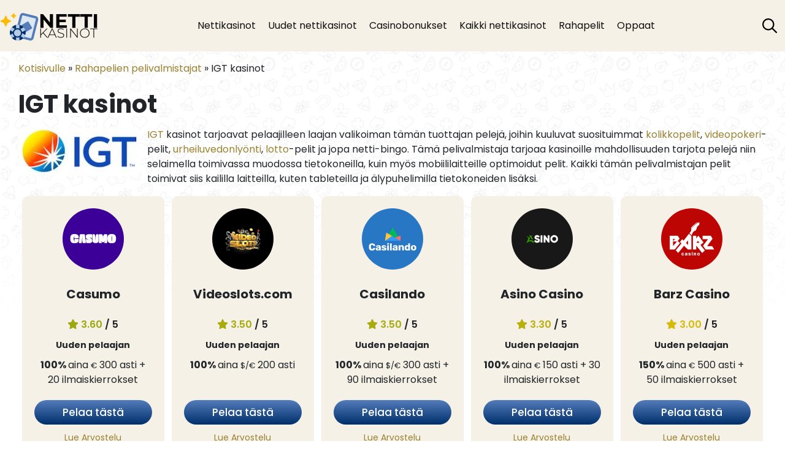

--- FILE ---
content_type: text/html; charset=UTF-8
request_url: https://www.nettikasinot.bet/pelivalmistajat/igt-kasinot-ja-pelit/
body_size: 16570
content:
<!DOCTYPE html>
<html lang="fi">

<head>
	<meta charset="UTF-8">
	<meta name="viewport" content="width=device-width, initial-scale=1.0">
	<link rel="profile" href="https://gmpg.org/xfn/11">
	<meta name='robots' content='index, follow, max-image-preview:large, max-snippet:-1, max-video-preview:-1' />
	<style>img:is([sizes="auto" i], [sizes^="auto," i]) { contain-intrinsic-size: 3000px 1500px }</style>
	
	<!-- This site is optimized with the Yoast SEO plugin v25.5 - https://yoast.com/wordpress/plugins/seo/ -->
	<title>IGT Kasinot ja Pelit - Suomen Nettikasinoportaali #1</title>
	<meta name="description" content="IGT Kasinot ja pelit löydät juuri tältä sivulta. Astu sisään ja lunasta parhaat bonukset IGT kasinoille ja pelaa huikeita kasinopelejä!" />
	<link rel="canonical" href="https://www.nettikasinot.bet/pelivalmistajat/igt-kasinot-ja-pelit/" />
	<meta property="og:locale" content="fi_FI" />
	<meta property="og:type" content="article" />
	<meta property="og:title" content="IGT Kasinot ja Pelit - Suomen Nettikasinoportaali #1" />
	<meta property="og:description" content="IGT Kasinot ja pelit löydät juuri tältä sivulta. Astu sisään ja lunasta parhaat bonukset IGT kasinoille ja pelaa huikeita kasinopelejä!" />
	<meta property="og:url" content="https://www.nettikasinot.bet/pelivalmistajat/igt-kasinot-ja-pelit/" />
	<meta property="og:site_name" content="Nettikasinot.Bet" />
	<meta property="article:modified_time" content="2024-06-26T07:56:34+00:00" />
	<meta property="og:image" content="https://www.nettikasinot.bet/wp-content/uploads/2017/10/IGT-Kasinot-ja-Pelit.jpg" />
	<meta property="og:image:width" content="200" />
	<meta property="og:image:height" content="79" />
	<meta property="og:image:type" content="image/jpeg" />
	<meta name="twitter:card" content="summary_large_image" />
	<meta name="twitter:label1" content="Arvioitu lukuaika" />
	<meta name="twitter:data1" content="3 minuuttia" />
	<script type="application/ld+json" class="yoast-schema-graph">{"@context":"https://schema.org","@graph":[{"@type":"WebPage","@id":"https://www.nettikasinot.bet/pelivalmistajat/igt-kasinot-ja-pelit/","url":"https://www.nettikasinot.bet/pelivalmistajat/igt-kasinot-ja-pelit/","name":"IGT Kasinot ja Pelit - Suomen Nettikasinoportaali #1","isPartOf":{"@id":"https://www.nettikasinot.bet/#website"},"primaryImageOfPage":{"@id":"https://www.nettikasinot.bet/pelivalmistajat/igt-kasinot-ja-pelit/#primaryimage"},"image":{"@id":"https://www.nettikasinot.bet/pelivalmistajat/igt-kasinot-ja-pelit/#primaryimage"},"thumbnailUrl":"https://www.nettikasinot.bet/wp-content/uploads/2017/10/IGT-Kasinot-ja-Pelit.jpg","datePublished":"2017-10-04T05:01:05+00:00","dateModified":"2024-06-26T07:56:34+00:00","description":"IGT Kasinot ja pelit löydät juuri tältä sivulta. Astu sisään ja lunasta parhaat bonukset IGT kasinoille ja pelaa huikeita kasinopelejä!","breadcrumb":{"@id":"https://www.nettikasinot.bet/pelivalmistajat/igt-kasinot-ja-pelit/#breadcrumb"},"inLanguage":"fi","potentialAction":[{"@type":"ReadAction","target":["https://www.nettikasinot.bet/pelivalmistajat/igt-kasinot-ja-pelit/"]}]},{"@type":"ImageObject","inLanguage":"fi","@id":"https://www.nettikasinot.bet/pelivalmistajat/igt-kasinot-ja-pelit/#primaryimage","url":"https://www.nettikasinot.bet/wp-content/uploads/2017/10/IGT-Kasinot-ja-Pelit.jpg","contentUrl":"https://www.nettikasinot.bet/wp-content/uploads/2017/10/IGT-Kasinot-ja-Pelit.jpg","width":200,"height":79,"caption":"IGT Kasinot ja Pelit"},{"@type":"BreadcrumbList","@id":"https://www.nettikasinot.bet/pelivalmistajat/igt-kasinot-ja-pelit/#breadcrumb","itemListElement":[{"@type":"ListItem","position":1,"name":"Kotisivulle","item":"https://www.nettikasinot.bet/"},{"@type":"ListItem","position":2,"name":"Rahapelien pelivalmistajat","item":"https://www.nettikasinot.bet/pelivalmistajat/"},{"@type":"ListItem","position":3,"name":"IGT kasinot"}]},{"@type":"WebSite","@id":"https://www.nettikasinot.bet/#website","url":"https://www.nettikasinot.bet/","name":"Nettikasinot.Bet","description":"Luotettavat ja laadukkaat nettikasinot","potentialAction":[{"@type":"SearchAction","target":{"@type":"EntryPoint","urlTemplate":"https://www.nettikasinot.bet/?s={search_term_string}"},"query-input":{"@type":"PropertyValueSpecification","valueRequired":true,"valueName":"search_term_string"}}],"inLanguage":"fi"}]}</script>
	<!-- / Yoast SEO plugin. -->


<link rel="alternate" type="application/rss+xml" title="Nettikasinot.Bet &raquo; syöte" href="https://www.nettikasinot.bet/feed/" />
<link rel="alternate" type="application/rss+xml" title="Nettikasinot.Bet &raquo; kommenttien syöte" href="https://www.nettikasinot.bet/comments/feed/" />
<script>
window._wpemojiSettings = {"baseUrl":"https:\/\/s.w.org\/images\/core\/emoji\/16.0.1\/72x72\/","ext":".png","svgUrl":"https:\/\/s.w.org\/images\/core\/emoji\/16.0.1\/svg\/","svgExt":".svg","source":{"concatemoji":"https:\/\/www.nettikasinot.bet\/wp-includes\/js\/wp-emoji-release.min.js"}};
/*! This file is auto-generated */
!function(s,n){var o,i,e;function c(e){try{var t={supportTests:e,timestamp:(new Date).valueOf()};sessionStorage.setItem(o,JSON.stringify(t))}catch(e){}}function p(e,t,n){e.clearRect(0,0,e.canvas.width,e.canvas.height),e.fillText(t,0,0);var t=new Uint32Array(e.getImageData(0,0,e.canvas.width,e.canvas.height).data),a=(e.clearRect(0,0,e.canvas.width,e.canvas.height),e.fillText(n,0,0),new Uint32Array(e.getImageData(0,0,e.canvas.width,e.canvas.height).data));return t.every(function(e,t){return e===a[t]})}function u(e,t){e.clearRect(0,0,e.canvas.width,e.canvas.height),e.fillText(t,0,0);for(var n=e.getImageData(16,16,1,1),a=0;a<n.data.length;a++)if(0!==n.data[a])return!1;return!0}function f(e,t,n,a){switch(t){case"flag":return n(e,"\ud83c\udff3\ufe0f\u200d\u26a7\ufe0f","\ud83c\udff3\ufe0f\u200b\u26a7\ufe0f")?!1:!n(e,"\ud83c\udde8\ud83c\uddf6","\ud83c\udde8\u200b\ud83c\uddf6")&&!n(e,"\ud83c\udff4\udb40\udc67\udb40\udc62\udb40\udc65\udb40\udc6e\udb40\udc67\udb40\udc7f","\ud83c\udff4\u200b\udb40\udc67\u200b\udb40\udc62\u200b\udb40\udc65\u200b\udb40\udc6e\u200b\udb40\udc67\u200b\udb40\udc7f");case"emoji":return!a(e,"\ud83e\udedf")}return!1}function g(e,t,n,a){var r="undefined"!=typeof WorkerGlobalScope&&self instanceof WorkerGlobalScope?new OffscreenCanvas(300,150):s.createElement("canvas"),o=r.getContext("2d",{willReadFrequently:!0}),i=(o.textBaseline="top",o.font="600 32px Arial",{});return e.forEach(function(e){i[e]=t(o,e,n,a)}),i}function t(e){var t=s.createElement("script");t.src=e,t.defer=!0,s.head.appendChild(t)}"undefined"!=typeof Promise&&(o="wpEmojiSettingsSupports",i=["flag","emoji"],n.supports={everything:!0,everythingExceptFlag:!0},e=new Promise(function(e){s.addEventListener("DOMContentLoaded",e,{once:!0})}),new Promise(function(t){var n=function(){try{var e=JSON.parse(sessionStorage.getItem(o));if("object"==typeof e&&"number"==typeof e.timestamp&&(new Date).valueOf()<e.timestamp+604800&&"object"==typeof e.supportTests)return e.supportTests}catch(e){}return null}();if(!n){if("undefined"!=typeof Worker&&"undefined"!=typeof OffscreenCanvas&&"undefined"!=typeof URL&&URL.createObjectURL&&"undefined"!=typeof Blob)try{var e="postMessage("+g.toString()+"("+[JSON.stringify(i),f.toString(),p.toString(),u.toString()].join(",")+"));",a=new Blob([e],{type:"text/javascript"}),r=new Worker(URL.createObjectURL(a),{name:"wpTestEmojiSupports"});return void(r.onmessage=function(e){c(n=e.data),r.terminate(),t(n)})}catch(e){}c(n=g(i,f,p,u))}t(n)}).then(function(e){for(var t in e)n.supports[t]=e[t],n.supports.everything=n.supports.everything&&n.supports[t],"flag"!==t&&(n.supports.everythingExceptFlag=n.supports.everythingExceptFlag&&n.supports[t]);n.supports.everythingExceptFlag=n.supports.everythingExceptFlag&&!n.supports.flag,n.DOMReady=!1,n.readyCallback=function(){n.DOMReady=!0}}).then(function(){return e}).then(function(){var e;n.supports.everything||(n.readyCallback(),(e=n.source||{}).concatemoji?t(e.concatemoji):e.wpemoji&&e.twemoji&&(t(e.twemoji),t(e.wpemoji)))}))}((window,document),window._wpemojiSettings);
</script>
<style id='wp-emoji-styles-inline-css'>

	img.wp-smiley, img.emoji {
		display: inline !important;
		border: none !important;
		box-shadow: none !important;
		height: 1em !important;
		width: 1em !important;
		margin: 0 0.07em !important;
		vertical-align: -0.1em !important;
		background: none !important;
		padding: 0 !important;
	}
</style>
<link rel='stylesheet' id='wp-block-library-css' href='https://www.nettikasinot.bet/wp-includes/css/dist/block-library/style.min.css' media='all' />
<style id='classic-theme-styles-inline-css'>
/*! This file is auto-generated */
.wp-block-button__link{color:#fff;background-color:#32373c;border-radius:9999px;box-shadow:none;text-decoration:none;padding:calc(.667em + 2px) calc(1.333em + 2px);font-size:1.125em}.wp-block-file__button{background:#32373c;color:#fff;text-decoration:none}
</style>
<style id='global-styles-inline-css'>
:root{--wp--preset--aspect-ratio--square: 1;--wp--preset--aspect-ratio--4-3: 4/3;--wp--preset--aspect-ratio--3-4: 3/4;--wp--preset--aspect-ratio--3-2: 3/2;--wp--preset--aspect-ratio--2-3: 2/3;--wp--preset--aspect-ratio--16-9: 16/9;--wp--preset--aspect-ratio--9-16: 9/16;--wp--preset--color--black: #000000;--wp--preset--color--cyan-bluish-gray: #abb8c3;--wp--preset--color--white: #ffffff;--wp--preset--color--pale-pink: #f78da7;--wp--preset--color--vivid-red: #cf2e2e;--wp--preset--color--luminous-vivid-orange: #ff6900;--wp--preset--color--luminous-vivid-amber: #fcb900;--wp--preset--color--light-green-cyan: #7bdcb5;--wp--preset--color--vivid-green-cyan: #00d084;--wp--preset--color--pale-cyan-blue: #8ed1fc;--wp--preset--color--vivid-cyan-blue: #0693e3;--wp--preset--color--vivid-purple: #9b51e0;--wp--preset--gradient--vivid-cyan-blue-to-vivid-purple: linear-gradient(135deg,rgba(6,147,227,1) 0%,rgb(155,81,224) 100%);--wp--preset--gradient--light-green-cyan-to-vivid-green-cyan: linear-gradient(135deg,rgb(122,220,180) 0%,rgb(0,208,130) 100%);--wp--preset--gradient--luminous-vivid-amber-to-luminous-vivid-orange: linear-gradient(135deg,rgba(252,185,0,1) 0%,rgba(255,105,0,1) 100%);--wp--preset--gradient--luminous-vivid-orange-to-vivid-red: linear-gradient(135deg,rgba(255,105,0,1) 0%,rgb(207,46,46) 100%);--wp--preset--gradient--very-light-gray-to-cyan-bluish-gray: linear-gradient(135deg,rgb(238,238,238) 0%,rgb(169,184,195) 100%);--wp--preset--gradient--cool-to-warm-spectrum: linear-gradient(135deg,rgb(74,234,220) 0%,rgb(151,120,209) 20%,rgb(207,42,186) 40%,rgb(238,44,130) 60%,rgb(251,105,98) 80%,rgb(254,248,76) 100%);--wp--preset--gradient--blush-light-purple: linear-gradient(135deg,rgb(255,206,236) 0%,rgb(152,150,240) 100%);--wp--preset--gradient--blush-bordeaux: linear-gradient(135deg,rgb(254,205,165) 0%,rgb(254,45,45) 50%,rgb(107,0,62) 100%);--wp--preset--gradient--luminous-dusk: linear-gradient(135deg,rgb(255,203,112) 0%,rgb(199,81,192) 50%,rgb(65,88,208) 100%);--wp--preset--gradient--pale-ocean: linear-gradient(135deg,rgb(255,245,203) 0%,rgb(182,227,212) 50%,rgb(51,167,181) 100%);--wp--preset--gradient--electric-grass: linear-gradient(135deg,rgb(202,248,128) 0%,rgb(113,206,126) 100%);--wp--preset--gradient--midnight: linear-gradient(135deg,rgb(2,3,129) 0%,rgb(40,116,252) 100%);--wp--preset--font-size--small: 13px;--wp--preset--font-size--medium: 20px;--wp--preset--font-size--large: 36px;--wp--preset--font-size--x-large: 42px;--wp--preset--spacing--20: 0.44rem;--wp--preset--spacing--30: 0.67rem;--wp--preset--spacing--40: 1rem;--wp--preset--spacing--50: 1.5rem;--wp--preset--spacing--60: 2.25rem;--wp--preset--spacing--70: 3.38rem;--wp--preset--spacing--80: 5.06rem;--wp--preset--shadow--natural: 6px 6px 9px rgba(0, 0, 0, 0.2);--wp--preset--shadow--deep: 12px 12px 50px rgba(0, 0, 0, 0.4);--wp--preset--shadow--sharp: 6px 6px 0px rgba(0, 0, 0, 0.2);--wp--preset--shadow--outlined: 6px 6px 0px -3px rgba(255, 255, 255, 1), 6px 6px rgba(0, 0, 0, 1);--wp--preset--shadow--crisp: 6px 6px 0px rgba(0, 0, 0, 1);}:where(.is-layout-flex){gap: 0.5em;}:where(.is-layout-grid){gap: 0.5em;}body .is-layout-flex{display: flex;}.is-layout-flex{flex-wrap: wrap;align-items: center;}.is-layout-flex > :is(*, div){margin: 0;}body .is-layout-grid{display: grid;}.is-layout-grid > :is(*, div){margin: 0;}:where(.wp-block-columns.is-layout-flex){gap: 2em;}:where(.wp-block-columns.is-layout-grid){gap: 2em;}:where(.wp-block-post-template.is-layout-flex){gap: 1.25em;}:where(.wp-block-post-template.is-layout-grid){gap: 1.25em;}.has-black-color{color: var(--wp--preset--color--black) !important;}.has-cyan-bluish-gray-color{color: var(--wp--preset--color--cyan-bluish-gray) !important;}.has-white-color{color: var(--wp--preset--color--white) !important;}.has-pale-pink-color{color: var(--wp--preset--color--pale-pink) !important;}.has-vivid-red-color{color: var(--wp--preset--color--vivid-red) !important;}.has-luminous-vivid-orange-color{color: var(--wp--preset--color--luminous-vivid-orange) !important;}.has-luminous-vivid-amber-color{color: var(--wp--preset--color--luminous-vivid-amber) !important;}.has-light-green-cyan-color{color: var(--wp--preset--color--light-green-cyan) !important;}.has-vivid-green-cyan-color{color: var(--wp--preset--color--vivid-green-cyan) !important;}.has-pale-cyan-blue-color{color: var(--wp--preset--color--pale-cyan-blue) !important;}.has-vivid-cyan-blue-color{color: var(--wp--preset--color--vivid-cyan-blue) !important;}.has-vivid-purple-color{color: var(--wp--preset--color--vivid-purple) !important;}.has-black-background-color{background-color: var(--wp--preset--color--black) !important;}.has-cyan-bluish-gray-background-color{background-color: var(--wp--preset--color--cyan-bluish-gray) !important;}.has-white-background-color{background-color: var(--wp--preset--color--white) !important;}.has-pale-pink-background-color{background-color: var(--wp--preset--color--pale-pink) !important;}.has-vivid-red-background-color{background-color: var(--wp--preset--color--vivid-red) !important;}.has-luminous-vivid-orange-background-color{background-color: var(--wp--preset--color--luminous-vivid-orange) !important;}.has-luminous-vivid-amber-background-color{background-color: var(--wp--preset--color--luminous-vivid-amber) !important;}.has-light-green-cyan-background-color{background-color: var(--wp--preset--color--light-green-cyan) !important;}.has-vivid-green-cyan-background-color{background-color: var(--wp--preset--color--vivid-green-cyan) !important;}.has-pale-cyan-blue-background-color{background-color: var(--wp--preset--color--pale-cyan-blue) !important;}.has-vivid-cyan-blue-background-color{background-color: var(--wp--preset--color--vivid-cyan-blue) !important;}.has-vivid-purple-background-color{background-color: var(--wp--preset--color--vivid-purple) !important;}.has-black-border-color{border-color: var(--wp--preset--color--black) !important;}.has-cyan-bluish-gray-border-color{border-color: var(--wp--preset--color--cyan-bluish-gray) !important;}.has-white-border-color{border-color: var(--wp--preset--color--white) !important;}.has-pale-pink-border-color{border-color: var(--wp--preset--color--pale-pink) !important;}.has-vivid-red-border-color{border-color: var(--wp--preset--color--vivid-red) !important;}.has-luminous-vivid-orange-border-color{border-color: var(--wp--preset--color--luminous-vivid-orange) !important;}.has-luminous-vivid-amber-border-color{border-color: var(--wp--preset--color--luminous-vivid-amber) !important;}.has-light-green-cyan-border-color{border-color: var(--wp--preset--color--light-green-cyan) !important;}.has-vivid-green-cyan-border-color{border-color: var(--wp--preset--color--vivid-green-cyan) !important;}.has-pale-cyan-blue-border-color{border-color: var(--wp--preset--color--pale-cyan-blue) !important;}.has-vivid-cyan-blue-border-color{border-color: var(--wp--preset--color--vivid-cyan-blue) !important;}.has-vivid-purple-border-color{border-color: var(--wp--preset--color--vivid-purple) !important;}.has-vivid-cyan-blue-to-vivid-purple-gradient-background{background: var(--wp--preset--gradient--vivid-cyan-blue-to-vivid-purple) !important;}.has-light-green-cyan-to-vivid-green-cyan-gradient-background{background: var(--wp--preset--gradient--light-green-cyan-to-vivid-green-cyan) !important;}.has-luminous-vivid-amber-to-luminous-vivid-orange-gradient-background{background: var(--wp--preset--gradient--luminous-vivid-amber-to-luminous-vivid-orange) !important;}.has-luminous-vivid-orange-to-vivid-red-gradient-background{background: var(--wp--preset--gradient--luminous-vivid-orange-to-vivid-red) !important;}.has-very-light-gray-to-cyan-bluish-gray-gradient-background{background: var(--wp--preset--gradient--very-light-gray-to-cyan-bluish-gray) !important;}.has-cool-to-warm-spectrum-gradient-background{background: var(--wp--preset--gradient--cool-to-warm-spectrum) !important;}.has-blush-light-purple-gradient-background{background: var(--wp--preset--gradient--blush-light-purple) !important;}.has-blush-bordeaux-gradient-background{background: var(--wp--preset--gradient--blush-bordeaux) !important;}.has-luminous-dusk-gradient-background{background: var(--wp--preset--gradient--luminous-dusk) !important;}.has-pale-ocean-gradient-background{background: var(--wp--preset--gradient--pale-ocean) !important;}.has-electric-grass-gradient-background{background: var(--wp--preset--gradient--electric-grass) !important;}.has-midnight-gradient-background{background: var(--wp--preset--gradient--midnight) !important;}.has-small-font-size{font-size: var(--wp--preset--font-size--small) !important;}.has-medium-font-size{font-size: var(--wp--preset--font-size--medium) !important;}.has-large-font-size{font-size: var(--wp--preset--font-size--large) !important;}.has-x-large-font-size{font-size: var(--wp--preset--font-size--x-large) !important;}
:where(.wp-block-post-template.is-layout-flex){gap: 1.25em;}:where(.wp-block-post-template.is-layout-grid){gap: 1.25em;}
:where(.wp-block-columns.is-layout-flex){gap: 2em;}:where(.wp-block-columns.is-layout-grid){gap: 2em;}
:root :where(.wp-block-pullquote){font-size: 1.5em;line-height: 1.6;}
</style>
<link rel='stylesheet' id='cookie-law-info-css' href='https://www.nettikasinot.bet/wp-content/plugins/cookie-law-info/legacy/public/css/cookie-law-info-public.css?ver=3.3.1' media='all' />
<link rel='stylesheet' id='cookie-law-info-gdpr-css' href='https://www.nettikasinot.bet/wp-content/plugins/cookie-law-info/legacy/public/css/cookie-law-info-gdpr.css?ver=3.3.1' media='all' />
<link rel='stylesheet' id='redesign-style-css' href='https://www.nettikasinot.bet/wp-content/themes/lcb_generic/assets/dist/css/page.css?ver=2.0.028' media='all' />
<link rel='stylesheet' id='tablepress-default-css' href='https://www.nettikasinot.bet/wp-content/plugins/tablepress/css/build/default.css?ver=3.1.3' media='all' />
<script src="https://www.nettikasinot.bet/wp-includes/js/jquery/jquery.min.js?ver=3.7.1" id="jquery-core-js"></script>
<script id="cookie-law-info-js-extra">
var Cli_Data = {"nn_cookie_ids":[],"cookielist":[],"non_necessary_cookies":[],"ccpaEnabled":"","ccpaRegionBased":"","ccpaBarEnabled":"","strictlyEnabled":["necessary","obligatoire"],"ccpaType":"gdpr","js_blocking":"","custom_integration":"","triggerDomRefresh":"","secure_cookies":""};
var cli_cookiebar_settings = {"animate_speed_hide":"500","animate_speed_show":"500","background":"#FFF","border":"#b1a6a6c2","border_on":"","button_1_button_colour":"#011d8e","button_1_button_hover":"#011772","button_1_link_colour":"#ffffff","button_1_as_button":"1","button_1_new_win":"","button_2_button_colour":"#333","button_2_button_hover":"#292929","button_2_link_colour":"#ffffff","button_2_as_button":"1","button_2_hidebar":"","button_3_button_colour":"#000","button_3_button_hover":"#000000","button_3_link_colour":"#fff","button_3_as_button":"1","button_3_new_win":"","button_4_button_colour":"#000","button_4_button_hover":"#000000","button_4_link_colour":"#fff","button_4_as_button":"1","button_7_button_colour":"#61a229","button_7_button_hover":"#4e8221","button_7_link_colour":"#fff","button_7_as_button":"1","button_7_new_win":"","font_family":"inherit","header_fix":"","notify_animate_hide":"","notify_animate_show":"","notify_div_id":"#cookie-law-info-bar","notify_position_horizontal":"right","notify_position_vertical":"bottom","scroll_close":"","scroll_close_reload":"","accept_close_reload":"","reject_close_reload":"","showagain_tab":"","showagain_background":"#fff","showagain_border":"#000","showagain_div_id":"#cookie-law-info-again","showagain_x_position":"100px","text":"#000","show_once_yn":"1","show_once":"10000","logging_on":"","as_popup":"","popup_overlay":"1","bar_heading_text":"","cookie_bar_as":"banner","popup_showagain_position":"bottom-right","widget_position":"left"};
var log_object = {"ajax_url":"https:\/\/www.nettikasinot.bet\/wp-admin\/admin-ajax.php"};
</script>
<script src="https://www.nettikasinot.bet/wp-content/plugins/cookie-law-info/legacy/public/js/cookie-law-info-public.js?ver=3.3.1" id="cookie-law-info-js"></script>
<link rel="https://api.w.org/" href="https://www.nettikasinot.bet/wp-json/" /><link rel="alternate" title="JSON" type="application/json" href="https://www.nettikasinot.bet/wp-json/wp/v2/pages/1880" /><link rel="EditURI" type="application/rsd+xml" title="RSD" href="https://www.nettikasinot.bet/xmlrpc.php?rsd" />

<link rel='shortlink' href='https://www.nettikasinot.bet/?p=1880' />
<link rel="alternate" title="oEmbed (JSON)" type="application/json+oembed" href="https://www.nettikasinot.bet/wp-json/oembed/1.0/embed?url=https%3A%2F%2Fwww.nettikasinot.bet%2Fpelivalmistajat%2Figt-kasinot-ja-pelit%2F" />
<link rel="alternate" title="oEmbed (XML)" type="text/xml+oembed" href="https://www.nettikasinot.bet/wp-json/oembed/1.0/embed?url=https%3A%2F%2Fwww.nettikasinot.bet%2Fpelivalmistajat%2Figt-kasinot-ja-pelit%2F&#038;format=xml" />
    
    <script type="text/javascript">
        var ajaxurl = 'https://www.nettikasinot.bet/wp-admin/admin-ajax.php';
    </script>
<link rel="icon" href="https://www.nettikasinot.bet/wp-content/uploads/2018/11/cropped-Nettikasinot.bet150x150Chip-32x32.png" sizes="32x32" />
<link rel="icon" href="https://www.nettikasinot.bet/wp-content/uploads/2018/11/cropped-Nettikasinot.bet150x150Chip-192x192.png" sizes="192x192" />
<link rel="apple-touch-icon" href="https://www.nettikasinot.bet/wp-content/uploads/2018/11/cropped-Nettikasinot.bet150x150Chip-180x180.png" />
<meta name="msapplication-TileImage" content="https://www.nettikasinot.bet/wp-content/uploads/2018/11/cropped-Nettikasinot.bet150x150Chip-270x270.png" />
	<script src="https://kit.fontawesome.com/13de5f713a.js" crossorigin="anonymous"></script>
	<!-- Google Tag Manager -->
	<script async src="https://www.googletagmanager.com/gtag/js?id=G-NJLQ7VT0FQ"></script> 
	<script> 
		window.dataLayer = window.dataLayer || []; 
		function gtag(){
			dataLayer.push(arguments);
		} 
		gtag('js', new Date()); 
		gtag('config', 'G-NJLQ7VT0FQ'); 
	</script>
	<!-- End Google Tag Manager -->
</head>

<body class="wp-singular page-template-default page page-id-1880 page-child parent-pageid-1724 wp-embed-responsive wp-theme-lcb_generic untransition  hide-gdpr-cookies " itemtype="https://schema.org/WebPage" itemscope>
	<a class="screen-reader-text skip-link" href="#content" title="Siirry sisältöön">Siirry sisältöön</a>
	<header id="main_header"  itemtype="https://schema.org/WPHeader" itemscope>
		<div class="wrapper-wide main-header">
			<a class="main-header_logo_holder" href="/">
				<img src="/wp-content/themes/lcb_generic/assets/dist/images/nettikasinot-logo.webp" alt="NettiKasinot Logo" width="160" height="55">
			</a>
			<nav  itemtype="https://schema.org/SiteNavigationElement" itemscope>
				<div id="primary-menu" class="main-nav main-header_main_menu"><ul id="menu-menu" class="menu"><li id="menu-item-1068" class="menu-item menu-item-type-post_type menu-item-object-page menu-item-home menu-item-has-children menu-item-1068"><a href="https://www.nettikasinot.bet/">Nettikasinot</a>
<ul class="sub-menu">
	<li id="menu-item-3270" class="menu-item menu-item-type-post_type menu-item-object-page menu-item-3270"><a href="https://www.nettikasinot.bet/casinobonukset/non-sticky-bonus-casinot/">Non sticky bonus</a></li>
	<li id="menu-item-1066" class="menu-item menu-item-type-post_type menu-item-object-post menu-item-1066"><a href="https://www.nettikasinot.bet/rahapeliartikkelit/minimitalletus-510e-nettikasinot/" title="Minimitalletus 5e nettikasinot">Minimitalletus kasinot</a></li>
	<li id="menu-item-10061" class="menu-item menu-item-type-post_type menu-item-object-page menu-item-10061"><a href="https://www.nettikasinot.bet/nopeat-kotiutukset/">Nopeat kotiutukset</a></li>
	<li id="menu-item-14853" class="menu-item menu-item-type-post_type menu-item-object-page menu-item-14853"><a href="https://www.nettikasinot.bet/kasinot-ilman-pelilisenssia/">Kasinot ilman pelilisenssiä</a></li>
	<li id="menu-item-14854" class="menu-item menu-item-type-post_type menu-item-object-page menu-item-14854"><a href="https://www.nettikasinot.bet/ulkomaalaiset/">Ulkomaalaiset nettikasinot</a></li>
</ul>
</li>
<li id="menu-item-66" class="menu-item menu-item-type-post_type menu-item-object-page menu-item-has-children menu-item-66"><a href="https://www.nettikasinot.bet/uudet-nettikasinot/">Uudet nettikasinot</a>
<ul class="sub-menu">
	<li id="menu-item-3862" class="menu-item menu-item-type-post_type menu-item-object-page menu-item-has-children menu-item-3862"><a href="https://www.nettikasinot.bet/nettikasinot-ilman-rekisteroitymista/" title="Nettikasinot ilman rekisteröitymistä">Kasinot ilman rekisteröitymistä</a>
	<ul class="sub-menu">
		<li id="menu-item-6215" class="menu-item menu-item-type-post_type menu-item-object-page menu-item-6215"><a href="https://www.nettikasinot.bet/vedonlyonti-ilman-rekisteroitymista/">Vedonlyönti ilman rekisteröitymistä</a></li>
	</ul>
</li>
	<li id="menu-item-11363" class="menu-item menu-item-type-post_type menu-item-object-page menu-item-11363"><a href="https://www.nettikasinot.bet/rahansiirrot-kasinoille/siirto-kasinot/">Siirto kasinot</a></li>
</ul>
</li>
<li id="menu-item-22" class="menu-item menu-item-type-post_type menu-item-object-page menu-item-has-children menu-item-22"><a href="https://www.nettikasinot.bet/casinobonukset/" title="Casino bonukset">Casinobonukset</a>
<ul class="sub-menu">
	<li id="menu-item-8006" class="menu-item menu-item-type-post_type menu-item-object-page menu-item-8006"><a href="https://www.nettikasinot.bet/casinobonukset/talletusbonukset-nettikasinoille/">Talletusbonukset</a></li>
	<li id="menu-item-10130" class="menu-item menu-item-type-post_type menu-item-object-page menu-item-10130"><a href="https://www.nettikasinot.bet/no-deposit-bonus/">No deposit bonus</a></li>
	<li id="menu-item-13146" class="menu-item menu-item-type-post_type menu-item-object-page menu-item-13146"><a href="https://www.nettikasinot.bet/ilmaiskierroksia/">Ilmaiskierroksia ilman talletusta</a></li>
	<li id="menu-item-6405" class="menu-item menu-item-type-post_type menu-item-object-page menu-item-6405"><a href="https://www.nettikasinot.bet/ilmaista-pelirahaa/">Ilmaista pelirahaa</a></li>
	<li id="menu-item-14855" class="menu-item menu-item-type-post_type menu-item-object-page menu-item-14855"><a href="https://www.nettikasinot.bet/casino-joulukalenterit/">Nettikasinoiden joulubonukset &#038; joulukalenterit 2023</a></li>
</ul>
</li>
<li id="menu-item-1631" class="menu-item menu-item-type-post_type menu-item-object-page menu-item-has-children menu-item-1631"><a href="https://www.nettikasinot.bet/kaikki-nettikasinot/">Kaikki nettikasinot</a>
<ul class="sub-menu">
	<li id="menu-item-9120" class="menu-item menu-item-type-post_type menu-item-object-post menu-item-9120"><a href="https://www.nettikasinot.bet/rahapeliartikkelit/kasinot-ilman-kierratysvaatimusta/" title="Kasinot ilman kierrätysvaatimusta">Kasinot ilman kierrätystä</a></li>
	<li id="menu-item-9118" class="menu-item menu-item-type-post_type menu-item-object-page menu-item-9118"><a href="https://www.nettikasinot.bet/verovapaat-kasinot/">Verovapaat kasinot</a></li>
</ul>
</li>
<li id="menu-item-125" class="menu-item menu-item-type-post_type menu-item-object-page menu-item-has-children menu-item-125"><a href="https://www.nettikasinot.bet/rahapelit/">Rahapelit</a>
<ul class="sub-menu">
	<li id="menu-item-6513" class="menu-item menu-item-type-post_type menu-item-object-page menu-item-6513"><a href="https://www.nettikasinot.bet/kolikkopelit/">Kolikkopelit</a></li>
	<li id="menu-item-5885" class="menu-item menu-item-type-post_type menu-item-object-page menu-item-5885"><a href="https://www.nettikasinot.bet/rahapelit/poytapelit/">Pöytäpelit</a></li>
	<li id="menu-item-7654" class="menu-item menu-item-type-post_type menu-item-object-page menu-item-7654"><a href="https://www.nettikasinot.bet/live-casino/" title="Live casino">Live Casinot</a></li>
	<li id="menu-item-13135" class="menu-item menu-item-type-post_type menu-item-object-post menu-item-13135"><a href="https://www.nettikasinot.bet/rahapeliartikkelit/big-brother/" title="Big Brother vedonlyönti 2020">Big Brother vedonlyönti 2023</a></li>
	<li id="menu-item-15409" class="menu-item menu-item-type-custom menu-item-object-custom menu-item-has-children menu-item-15409"><a href="#">Lotto</a>
	<ul class="sub-menu">
		<li id="menu-item-15410" class="menu-item menu-item-type-post_type menu-item-object-page menu-item-15410"><a href="https://www.nettikasinot.bet/synttarit/">Synttärit peli</a></li>
		<li id="menu-item-15411" class="menu-item menu-item-type-post_type menu-item-object-page menu-item-15411"><a href="https://www.nettikasinot.bet/viking-lotto/">Viking lotto</a></li>
	</ul>
</li>
</ul>
</li>
<li id="menu-item-9128" class="invert-dropdowns menu-item menu-item-type-post_type menu-item-object-page menu-item-has-children menu-item-9128"><a href="https://www.nettikasinot.bet/oppaat/" title="Casino-oppaat">Oppaat</a>
<ul class="sub-menu">
	<li id="menu-item-9415" class="menu-item menu-item-type-post_type menu-item-object-page menu-item-9415"><a href="https://www.nettikasinot.bet/oppaat/aloittelijan-casino-opas/">Aloittelijan opas</a></li>
	<li id="menu-item-9129" class="columns-4 menu-item menu-item-type-post_type menu-item-object-page menu-item-has-children menu-item-9129"><a href="https://www.nettikasinot.bet/rahansiirrot-kasinoille/">Rahansiirrot</a>
	<ul class="sub-menu">
		<li id="menu-item-15424" class="menu-item menu-item-type-post_type menu-item-object-page menu-item-15424"><a href="https://www.nettikasinot.bet/rahansiirrot-kasinoille/apple-pay-kasinot/">Apple Pay</a></li>
		<li id="menu-item-15425" class="menu-item menu-item-type-post_type menu-item-object-page menu-item-15425"><a href="https://www.nettikasinot.bet/rahansiirrot-kasinoille/astropay-kasinot/">AstroPay</a></li>
		<li id="menu-item-15423" class="menu-item menu-item-type-post_type menu-item-object-page menu-item-15423"><a href="https://www.nettikasinot.bet/bitcoin-kasino/">Bitcoin</a></li>
		<li id="menu-item-15428" class="menu-item menu-item-type-post_type menu-item-object-page menu-item-15428"><a href="https://www.nettikasinot.bet/rahansiirrot-kasinoille/bitcoin-cash-kasinot/">Bitcoin Cash</a></li>
		<li id="menu-item-15426" class="menu-item menu-item-type-post_type menu-item-object-page menu-item-15426"><a href="https://www.nettikasinot.bet/rahansiirrot-kasinoille/brite-kasinot/">Brite</a></li>
		<li id="menu-item-15418" class="menu-item menu-item-type-post_type menu-item-object-page menu-item-15418"><a href="https://www.nettikasinot.bet/rahansiirrot-kasinoille/coinmotion/">Coinmotion</a></li>
		<li id="menu-item-15427" class="menu-item menu-item-type-post_type menu-item-object-page menu-item-15427"><a href="https://www.nettikasinot.bet/rahansiirrot-kasinoille/entercash-kasinot/">Entercash</a></li>
		<li id="menu-item-15430" class="menu-item menu-item-type-post_type menu-item-object-page menu-item-15430"><a href="https://www.nettikasinot.bet/rahansiirrot-kasinoille/ethereum-kasinot/">Ethereum</a></li>
		<li id="menu-item-15431" class="menu-item menu-item-type-post_type menu-item-object-page menu-item-15431"><a href="https://www.nettikasinot.bet/rahansiirrot-kasinoille/euteller-kasinot/">Euteller</a></li>
		<li id="menu-item-15432" class="menu-item menu-item-type-post_type menu-item-object-page menu-item-15432"><a href="https://www.nettikasinot.bet/rahansiirrot-kasinoille/google-pay-kasinot/">Google Pay</a></li>
		<li id="menu-item-15433" class="menu-item menu-item-type-post_type menu-item-object-page menu-item-15433"><a href="https://www.nettikasinot.bet/rahansiirrot-kasinoille/jeton-kasinot/">Jeton</a></li>
		<li id="menu-item-15436" class="menu-item menu-item-type-post_type menu-item-object-page menu-item-15436"><a href="https://www.nettikasinot.bet/rahansiirrot-kasinoille/mastercard-kasinot/">Mastercard</a></li>
		<li id="menu-item-15437" class="menu-item menu-item-type-post_type menu-item-object-page menu-item-15437"><a href="https://www.nettikasinot.bet/rahansiirrot-kasinoille/mifinity-kasinot/">MiFinity</a></li>
		<li id="menu-item-15438" class="menu-item menu-item-type-post_type menu-item-object-page menu-item-15438"><a href="https://www.nettikasinot.bet/rahansiirrot-kasinoille/mobiilitalletus-kasino/">Mobiilitalletus</a></li>
		<li id="menu-item-15439" class="menu-item menu-item-type-post_type menu-item-object-page menu-item-15439"><a href="https://www.nettikasinot.bet/rahansiirrot-kasinoille/nettilompakot/muchbetter/">Muchbetter</a></li>
		<li id="menu-item-15440" class="menu-item menu-item-type-post_type menu-item-object-page menu-item-15440"><a href="https://www.nettikasinot.bet/rahansiirrot-kasinoille/nettilompakot/neteller/">Neteller</a></li>
		<li id="menu-item-15422" class="menu-item menu-item-type-post_type menu-item-object-page menu-item-15422"><a href="https://www.nettikasinot.bet/rahansiirrot-kasinoille/pay-n-play-kasinot/">Pay N Play</a></li>
		<li id="menu-item-15442" class="menu-item menu-item-type-post_type menu-item-object-page menu-item-15442"><a href="https://www.nettikasinot.bet/rahansiirrot-kasinoille/siirto-kasinot/">Siirto</a></li>
		<li id="menu-item-15443" class="menu-item menu-item-type-post_type menu-item-object-page menu-item-15443"><a href="https://www.nettikasinot.bet/rahansiirrot-kasinoille/siru-mobile/">Siru mobile</a></li>
		<li id="menu-item-15446" class="menu-item menu-item-type-post_type menu-item-object-page menu-item-15446"><a href="https://www.nettikasinot.bet/rahansiirrot-kasinoille/nettilompakot/skrill/">Skrill</a></li>
		<li id="menu-item-15429" class="menu-item menu-item-type-post_type menu-item-object-page menu-item-15429"><a href="https://www.nettikasinot.bet/rahansiirrot-kasinoille/sofort-kasinot/">Sofort</a></li>
		<li id="menu-item-15444" class="menu-item menu-item-type-post_type menu-item-object-page menu-item-15444"><a href="https://www.nettikasinot.bet/rahansiirrot-kasinoille/trustly-kasinot-kokemuksia/">Trustly</a></li>
		<li id="menu-item-15413" class="menu-item menu-item-type-post_type menu-item-object-page menu-item-15413"><a href="https://www.nettikasinot.bet/rahansiirrot-kasinoille/usd-coin-nettikasinot/">USD Coin</a></li>
		<li id="menu-item-15445" class="menu-item menu-item-type-post_type menu-item-object-page menu-item-15445"><a href="https://www.nettikasinot.bet/rahansiirrot-kasinoille/tether-nettikasinot/">USDT &#8211;  Tether</a></li>
		<li id="menu-item-15447" class="menu-item menu-item-type-post_type menu-item-object-page menu-item-15447"><a href="https://www.nettikasinot.bet/rahansiirrot-kasinoille/visa-kasinot/">Visa</a></li>
		<li id="menu-item-15448" class="menu-item menu-item-type-post_type menu-item-object-page menu-item-15448"><a href="https://www.nettikasinot.bet/rahansiirrot-kasinoille/zimpler-kasinot/">Zimpler</a></li>
	</ul>
</li>
	<li id="menu-item-9131" class="menu-item menu-item-type-post_type menu-item-object-page menu-item-9131"><a href="https://www.nettikasinot.bet/pelilisenssit/">Pelilisenssit</a></li>
	<li id="menu-item-9447" class="menu-item menu-item-type-post_type menu-item-object-page menu-item-9447"><a href="https://www.nettikasinot.bet/oppaat/kierratysvaatimus/">Kierrätysvaatimus</a></li>
	<li id="menu-item-9164" class="menu-item menu-item-type-post_type menu-item-object-page menu-item-9164"><a href="https://www.nettikasinot.bet/casino-cashback/">Casino cashback</a></li>
	<li id="menu-item-9132" class="menu-item menu-item-type-post_type menu-item-object-post menu-item-9132"><a href="https://www.nettikasinot.bet/rahapeliartikkelit/kasino-ongelmat/">Kasino ongelmat</a></li>
</ul>
</li>
</ul></div>

			</nav>
			<div class="main-header_search">
				<form method="get" id="main-search" class="search-form navigation-search" action="https://www.nettikasinot.bet/">
					<input type="search" class="search-field wrapper-wide" value="" name="s" title="" />
					<button id="main-search-submit" type="submit">
						<span class="gp-icon icon-search"><svg viewBox="0 0 512 512" aria-hidden="true" xmlns="http://www.w3.org/2000/svg" width="1.5em" height="1.5em"><path fill-rule="evenodd" clip-rule="evenodd" d="M208 48c-88.366 0-160 71.634-160 160s71.634 160 160 160 160-71.634 160-160S296.366 48 208 48zM0 208C0 93.125 93.125 0 208 0s208 93.125 208 208c0 48.741-16.765 93.566-44.843 129.024l133.826 134.018c9.366 9.379 9.355 24.575-.025 33.941-9.379 9.366-24.575 9.355-33.941-.025L337.238 370.987C301.747 399.167 256.839 416 208 416 93.125 416 0 322.875 0 208z" /></svg></span>					</button>
				</form>
				<button id="search-show-button" aria-label="" data-toggles="main-search">
					<span class="gp-icon icon-search"><svg viewBox="0 0 512 512" aria-hidden="true" xmlns="http://www.w3.org/2000/svg" width="1.5em" height="1.5em"><path fill-rule="evenodd" clip-rule="evenodd" d="M208 48c-88.366 0-160 71.634-160 160s71.634 160 160 160 160-71.634 160-160S296.366 48 208 48zM0 208C0 93.125 93.125 0 208 0s208 93.125 208 208c0 48.741-16.765 93.566-44.843 129.024l133.826 134.018c9.366 9.379 9.355 24.575-.025 33.941-9.379 9.366-24.575 9.355-33.941-.025L337.238 370.987C301.747 399.167 256.839 416 208 416 93.125 416 0 322.875 0 208z" /></svg><svg viewBox="0 0 512 512" class="hidden" aria-hidden="true" xmlns="http://www.w3.org/2000/svg" width="1.5em" height="1.5em"><path d="M71.029 71.029c9.373-9.372 24.569-9.372 33.942 0L256 222.059l151.029-151.03c9.373-9.372 24.569-9.372 33.942 0 9.372 9.373 9.372 24.569 0 33.942L289.941 256l151.03 151.029c9.372 9.373 9.372 24.569 0 33.942-9.373 9.372-24.569 9.372-33.942 0L256 289.941l-151.029 151.03c-9.373 9.372-24.569 9.372-33.942 0-9.372-9.373-9.372-24.569 0-33.942L222.059 256 71.029 104.971c-9.372-9.373-9.372-24.569 0-33.942z" /></svg></span>				</button>
			</div>
			<button id="main-menu-trigger" data-toggles="">
				<span></span>
				<span></span>
				<span></span>
			</button>
		</div>
	</header>

	<div id="page">
		<div id="content" class="wrapper">
			<p id="breadcrumbs"><span><span><a href="https://www.nettikasinot.bet/">Kotisivulle</a></span> » <span><a href="https://www.nettikasinot.bet/pelivalmistajat/">Rahapelien pelivalmistajat</a></span> » <span class="breadcrumb_last" aria-current="page">IGT kasinot</span></span></p>
	<div>
		<main>
		
<article id="post-1880" class="post-1880 page type-page status-publish has-post-thumbnail hentry" itemtype="https://schema.org/CreativeWork" itemscope>
	<div class="inside-article">
					<header aria-label="Content">
				<h1 itemprop="headline">
					IGT kasinot				</h1>
			</header>
				<div class="entry-content" itemprop="text">
			<p><a href="https://www.nettikasinot.bet/wp-content/uploads/2017/10/IGT-Kasinot-ja-Pelit.jpg"><img decoding="async" class="alignleft size-full wp-image-1881" src="https://www.nettikasinot.bet/wp-content/uploads/2017/10/IGT-Kasinot-ja-Pelit.jpg" alt="IGT Kasinot ja Pelit" width="200" height="79" srcset="https://www.nettikasinot.bet/wp-content/uploads/2017/10/IGT-Kasinot-ja-Pelit.jpg 200w, https://www.nettikasinot.bet/wp-content/uploads/2017/10/IGT-Kasinot-ja-Pelit-100x40.jpg 100w" sizes="(max-width: 200px) 100vw, 200px" /></a><a href="https://www.igt.com/">IGT</a> kasinot tarjoavat pelaajilleen laajan valikoiman tämän tuottajan pelejä, joihin kuuluvat suosituimmat <a href="https://www.nettikasinot.bet/nettikasino/kolikkopelit-nettikasino-arvostelu-ja-kokemuksia/">kolikkopelit</a>, <a href="https://www.nettikasinot.bet/rahapelit/videopokeri-netissa/">videopokeri</a>-pelit, <a href="https://www.nettikasinot.bet/vedonlyonti-netissa/">urheiluvedonlyönti</a>, <a href="https://www.nettikasinot.bet/rahapelit/nettilotto-nettikasinoilla/">lotto</a>-pelit ja jopa netti-bingo. Tämä pelivalmistaja tarjoaa kasinoille mahdollisuuden tarjota pelejä niin selaimella toimivassa muodossa tietokoneilla, kuin myös mobiililaitteille optimoidut pelit. Kaikki tämän pelivalmistajan pelit toimivat siis kaililla laitteilla, kuten tableteilla ja älypuhelimilla tietokoneiden lisäksi.</p>
<div class="casinos-grid-list" id="casino-grid-list-wayPzN" data-hash="wayPzN"><div class="casino-grid-item" data-this-id="653">
                        
                        <div class="casino-grid-item_info">
                            <a title="Casumo" target="_blank" rel="nofollow" href="/visit/casumo-casino-arvostelu-ja-kokemuksia">
                                <img decoding="async" src="/wp-content/uploads/cndImages/casino/653/casumo_colored_logo_2105.jpg"  alt="Casumo" loading="lazy" width="100" height="100">
                            </a>
                            <h4>Casumo</h4><p class="font-weight_semi"><span class="colored-rating" data-rating="3.60"><i class="fa-solid fa-star"></i> 3.60</span> / 5</p></div>
                        <div class="casino-grid-item_bonus">
                            <span class = "bonusType">Uuden pelaajan</span>
                                <span class = "bonusOffer"><span class="bonus-percent">100% <span class="up-to text-weight-light">aina</span></span> <span class="max-bonus"><small>€</small> 300</span><span class="up-to text-weight-light"> asti </span><span class="free-spins spins"> + 20 <span class="text-weight-light">ilmaiskierrokset</span></span></span>
                            
                        </div>
                        <div class="casino-grid-item_grade">
                            <span class="row-grade">
                                <span class="grade-background-width" style="width:72%"></span>
                            </span>
                        </div>
                        <div class="casino-grid-item_button">
                            <a class="aff-button btn btn_gradient btn_gradient_blue" target="_blank" rel="nofollow" href="/visit/casumo-casino-arvostelu-ja-kokemuksia">Pelaa tästä</a>
                            <a class="review-link" title="Casumo" href="https://www.nettikasinot.bet/nettikasino/casumo-casino-arvostelu-ja-kokemuksia/">Lue Arvostelu</a>
                        </div>
                        <div class="casino-grid-item_tc"><span class="tc-info-trigger">Käyttöehdot pätevät, 18+</span><div class="tc-text-holder"><div>New Customer Offer. T&amp;C’s Apply. 18+.&nbsp; Welcome offer includes 20 bonus spins on Book of Dead and a 100% bonus (up to €300). Maximum bet is €5 per spin or €0.50 per bet line. Bonuses must be wagered 30 times. Play responsibly •</div></div></div>    
                    </div><div class="casino-grid-item" data-this-id="462">
                        
                        <div class="casino-grid-item_info">
                            <a title="Videoslots.com" target="_blank" rel="nofollow" href="/visit/videoslots-casino-arvostelu-ja-kokemuksia">
                                <img decoding="async" src="/wp-content/uploads/cndImages/casino/462/videoslots.jpg"  alt="Videoslots.com" loading="lazy" width="100" height="100">
                            </a>
                            <h4>Videoslots.com</h4><p class="font-weight_semi"><span class="colored-rating" data-rating="3.50"><i class="fa-solid fa-star"></i> 3.50</span> / 5</p></div>
                        <div class="casino-grid-item_bonus">
                            <span class = "bonusType">Uuden pelaajan</span>
                                <span class = "bonusOffer"><span class="bonus-percent">100% <span class="up-to text-weight-light">aina</span></span> <span class="max-bonus"><small>$/€</small> 200</span><span class="up-to text-weight-light"> asti </span></span>
                            
                        </div>
                        <div class="casino-grid-item_grade">
                            <span class="row-grade">
                                <span class="grade-background-width" style="width:70%"></span>
                            </span>
                        </div>
                        <div class="casino-grid-item_button">
                            <a class="aff-button btn btn_gradient btn_gradient_blue" target="_blank" rel="nofollow" href="/visit/videoslots-casino-arvostelu-ja-kokemuksia">Pelaa tästä</a>
                            <a class="review-link" title="Videoslots.com" href="https://www.nettikasinot.bet/nettikasino/videoslots-casino-arvostelu-ja-kokemuksia/">Lue Arvostelu</a>
                        </div>
                        <div class="casino-grid-item_tc"><span class="tc-info-trigger">Käyttöehdot pätevät, 18+</span><div class="tc-text-holder"><div>New customers only. T&amp;C apply. 18+. Min. deposit: €/$ 20. Cashable Bonus. Bonus amount will be credited after wagering.&nbsp;</div></div></div>    
                    </div><div class="casino-grid-item" data-this-id="1326">
                        
                        <div class="casino-grid-item_info">
                            <a title="Casilando" target="_blank" rel="nofollow" href="/visit/casilando">
                                <img decoding="async" src="/wp-content/uploads/cndImages/casino/1326/casilando_casino_colored_1_.jpg"  alt="Casilando" loading="lazy" width="100" height="100">
                            </a>
                            <h4>Casilando</h4><p class="font-weight_semi"><span class="colored-rating" data-rating="3.50"><i class="fa-solid fa-star"></i> 3.50</span> / 5</p></div>
                        <div class="casino-grid-item_bonus">
                            <span class = "bonusType">Uuden pelaajan</span>
                                <span class = "bonusOffer"><span class="bonus-percent">100% <span class="up-to text-weight-light">aina</span></span> <span class="max-bonus"><small>$/€</small> 300</span><span class="up-to text-weight-light"> asti </span><span class="free-spins spins"> + 90 <span class="text-weight-light">ilmaiskierrokset</span></span></span>
                            
                        </div>
                        <div class="casino-grid-item_grade">
                            <span class="row-grade">
                                <span class="grade-background-width" style="width:70%"></span>
                            </span>
                        </div>
                        <div class="casino-grid-item_button">
                            <a class="aff-button btn btn_gradient btn_gradient_blue" target="_blank" rel="nofollow" href="/visit/casilando">Pelaa tästä</a>
                            <a class="review-link" title="Casilando" href="https://www.nettikasinot.bet/nettikasino/casilando/">Lue Arvostelu</a>
                        </div>
                        <div class="casino-grid-item_tc"><span class="tc-info-trigger">Käyttöehdot pätevät, 18+</span><div class="tc-text-holder"><div>New Customer Offer. T&amp;C’s Apply. 18+. Plus 90 Free Spins on Book of Dead. Min deposit: €/$ 20. Deposits made via Skrill or Neteller are not eligible for the welcome bonus. Bonus funds valid 30 days, free spins 10 days. Cashable. Max cashout: 10x bonus amount.&nbsp;</div></div></div>    
                    </div><div class="casino-grid-item" data-this-id="2707">
                        
                        <div class="casino-grid-item_info">
                            <a title="Asino Casino" target="_blank" rel="nofollow" href="/visit/asino-casino">
                                <img decoding="async" src="/wp-content/uploads/cndImages/casino/2707/Asino_colored1609.jpg"  alt="Asino Casino" loading="lazy" width="100" height="100">
                            </a>
                            <h4>Asino Casino</h4><p class="font-weight_semi"><span class="colored-rating" data-rating="3.30"><i class="fa-solid fa-star"></i> 3.30</span> / 5</p></div>
                        <div class="casino-grid-item_bonus">
                            <span class = "bonusType">Uuden pelaajan</span>
                                <span class = "bonusOffer"><span class="bonus-percent">100% <span class="up-to text-weight-light">aina</span></span> <span class="max-bonus"><small>€</small> 150</span><span class="up-to text-weight-light"> asti </span><span class="free-spins spins"> + 30 <span class="text-weight-light">ilmaiskierrokset</span></span></span>
                            
                        </div>
                        <div class="casino-grid-item_grade">
                            <span class="row-grade">
                                <span class="grade-background-width" style="width:66%"></span>
                            </span>
                        </div>
                        <div class="casino-grid-item_button">
                            <a class="aff-button btn btn_gradient btn_gradient_blue" target="_blank" rel="nofollow" href="/visit/asino-casino">Pelaa tästä</a>
                            <a class="review-link" title="Asino Casino" href="https://www.nettikasinot.bet/nettikasino/asino-casino/">Lue Arvostelu</a>
                        </div>
                        <div class="casino-grid-item_tc"><span class="tc-info-trigger">Käyttöehdot pätevät, 18+</span><div class="tc-text-holder"><div>New customers only. T&amp;C's apply. 18+. Plus 30 Free Spins. Min deposit: 20 EUR/USD. Max bet: 5 EUR/USD. No max cash out.&nbsp;</div></div></div>    
                    </div><div class="casino-grid-item" data-this-id="2252">
                        
                        <div class="casino-grid-item_info">
                            <a title="Barz Casino" target="_blank" rel="nofollow" href="/visit/barz-casino">
                                <img decoding="async" src="/wp-content/uploads/cndImages/casino/2252/barz_0909.jpg"  alt="Barz Casino" loading="lazy" width="100" height="100">
                            </a>
                            <h4>Barz Casino</h4><p class="font-weight_semi"><span class="colored-rating" data-rating="3.00"><i class="fa-solid fa-star"></i> 3.00</span> / 5</p></div>
                        <div class="casino-grid-item_bonus">
                            <span class = "bonusType">Uuden pelaajan</span>
                                <span class = "bonusOffer"><span class="bonus-percent">150% <span class="up-to text-weight-light">aina</span></span> <span class="max-bonus"><small>€</small> 500</span><span class="up-to text-weight-light"> asti </span><span class="free-spins spins"> + 50 <span class="text-weight-light">ilmaiskierrokset</span></span></span>
                            
                        </div>
                        <div class="casino-grid-item_grade">
                            <span class="row-grade">
                                <span class="grade-background-width" style="width:60%"></span>
                            </span>
                        </div>
                        <div class="casino-grid-item_button">
                            <a class="aff-button btn btn_gradient btn_gradient_blue" target="_blank" rel="nofollow" href="/visit/barz-casino">Pelaa tästä</a>
                            <a class="review-link" title="Barz Casino" href="https://www.nettikasinot.bet/nettikasino/barz-casino/">Lue Arvostelu</a>
                        </div>
                        <div class="casino-grid-item_tc"><span class="tc-info-trigger">Käyttöehdot pätevät, 18+</span><div class="tc-text-holder"><div>New Customer Offer. T&amp;C’s Apply. 18+. Plus 50 free spins on Book of Dead.Min. deposit €20. Max. bonus bet is €5. Deposits made by Skrill and Neteller are not eligible for this offer.</div></div></div>    
                    </div><div class="casino-grid-item" data-this-id="531">
                        
                        <div class="casino-grid-item_info">
                            <a title="Queen Vegas Casino" target="_blank" rel="nofollow" href="/visit/queen-vegas-nettikasino-arvostelu-kokemuksia">
                                <img decoding="async" src="/wp-content/uploads/cndImages/casino/531/queen_vegas_16.03.2022..jpg"  alt="Queen Vegas Casino" loading="lazy" width="100" height="100">
                            </a>
                            <h4>Queen Vegas Casino</h4><p class="font-weight_semi"><span class="colored-rating" data-rating="2.90"><i class="fa-solid fa-star"></i> 2.90</span> / 5</p></div>
                        <div class="casino-grid-item_bonus">
                            <span class = "bonusType">Uuden pelaajan </br> Ilmaiskierros</span>
                                <span class = "bonusOffer"><span class="max-bonus"> 100 <span class="text-weight-light">ilmaiskierrokset</span></span></span>
                            
                        </div>
                        <div class="casino-grid-item_grade">
                            <span class="row-grade">
                                <span class="grade-background-width" style="width:58%"></span>
                            </span>
                        </div>
                        <div class="casino-grid-item_button">
                            <a class="aff-button btn btn_gradient btn_gradient_blue" target="_blank" rel="nofollow" href="/visit/queen-vegas-nettikasino-arvostelu-kokemuksia">Pelaa tästä</a>
                            <a class="review-link" title="Queen Vegas Casino" href="https://www.nettikasinot.bet/nettikasino/queen-vegas-nettikasino-arvostelu-kokemuksia/">Lue Arvostelu</a>
                        </div>
                        <div class="casino-grid-item_tc"><a class="tc-info-trigger" href="http://site.gotoqueenvegas.com/index.cgi?aname=lcbonuses12&zone_id=1097" target="_blank" rel="nofollow">Käyttöehdot pätevät, 18+</a><div class="tc-text-holder"><div>New Customer Offer. <a href="http://site.gotoqueenvegas.com/index.cgi?aname=lcbonuses12&zone_id=1097" target="_blank" rel="nofollow noopener" >T&amp;C’s Apply. </a>18+. This offer is not available for players residing in Ontario. New Customer Offer. T&amp;C’s Apply. 19+.&nbsp; Min. deposit: €/$10. Make your first deposit and get one Mega Spin for every €/$1 you deposit.&nbsp; Slot: Spina Colada. Spin Value: €1. Max Mega Spins: 100. If the game for Mega Spins is not available in your country you will be notified of the game you can play by pop up when you are in the casino client</div></div></div>    
                    </div><div class="casino-grid-item" data-this-id="1153">
                        
                        <div class="casino-grid-item_info">
                            <a title="SpinStation Casino" target="_blank" rel="nofollow" href="/visit/spinstation-casino-arvostelu-ja-kokemuksia">
                                <img decoding="async" src="/wp-content/uploads/cndImages/casino/1153/spin_station_colored_logo.jpg"  alt="SpinStation Casino" loading="lazy" width="100" height="100">
                            </a>
                            <h4>SpinStation Casino</h4><p class="font-weight_semi"><span class="colored-rating" data-rating="2.80"><i class="fa-solid fa-star"></i> 2.80</span> / 5</p></div>
                        <div class="casino-grid-item_bonus">
                            <span class = "bonusType">Uuden pelaajan</span>
                                <span class = "bonusOffer"><span class="bonus-percent">200% <span class="up-to text-weight-light">aina</span></span> <span class="max-bonus"><small>€</small> 2,000</span><span class="up-to text-weight-light"> asti </span><span class="free-spins spins"> + 20 <span class="text-weight-light">ilmaiskierrokset</span></span></span>
                            
                        </div>
                        <div class="casino-grid-item_grade">
                            <span class="row-grade">
                                <span class="grade-background-width" style="width:56%"></span>
                            </span>
                        </div>
                        <div class="casino-grid-item_button">
                            <a class="aff-button btn btn_gradient btn_gradient_blue" target="_blank" rel="nofollow" href="/visit/spinstation-casino-arvostelu-ja-kokemuksia">Pelaa tästä</a>
                            <a class="review-link" title="SpinStation Casino" href="https://www.nettikasinot.bet/nettikasino/spinstation-casino-arvostelu-ja-kokemuksia/">Lue Arvostelu</a>
                        </div>
                        <div class="casino-grid-item_tc"><span class="tc-info-trigger">Käyttöehdot pätevät, 18+</span><div class="tc-text-holder"><div>New Customer Offer. T&amp;C’s Apply. 18+. Plus 20 Free Spins on <strong>Starburst.</strong> Minimum Deposit €20. Max. Bet: €5.&nbsp;</div></div></div>    
                    </div><div class="casino-grid-item" data-this-id="1419">
                        
                        <div class="casino-grid-item_info">
                            <a title="Metal Casino" target="_blank" rel="nofollow" href="/visit/metal-casino">
                                <img decoding="async" src="/wp-content/uploads/cndImages/casino/1419/metal_casino.jpg"  alt="Metal Casino" loading="lazy" width="100" height="100">
                            </a>
                            <h4>Metal Casino</h4><p class="font-weight_semi"><span class="colored-rating" data-rating="2.80"><i class="fa-solid fa-star"></i> 2.80</span> / 5</p></div>
                        <div class="casino-grid-item_bonus">
                            <span class = "bonusType">Uuden pelaajan</span>
                                <span class = "bonusOffer"><span class="bonus-percent">100% <span class="up-to text-weight-light">aina</span></span> <span class="max-bonus"><small>€</small> 100</span><span class="up-to text-weight-light"> asti </span><span class="free-spins spins"> + 50 <span class="text-weight-light">ilmaiskierrokset</span></span></span>
                            
                        </div>
                        <div class="casino-grid-item_grade">
                            <span class="row-grade">
                                <span class="grade-background-width" style="width:56%"></span>
                            </span>
                        </div>
                        <div class="casino-grid-item_button">
                            <a class="aff-button btn btn_gradient btn_gradient_blue" target="_blank" rel="nofollow" href="/visit/metal-casino">Pelaa tästä</a>
                            <a class="review-link" title="Metal Casino" href="https://www.nettikasinot.bet/nettikasino/metal-casino/">Lue Arvostelu</a>
                        </div>
                        <div class="casino-grid-item_tc"><span class="tc-info-trigger">Käyttöehdot pätevät, 18+</span><div class="tc-text-holder"><span>New Customer Offer. T&amp;C&rsquo;s Apply. 18+.&nbsp;Plus 50 Free Spins on Book of Dead. Min. deposit: &euro; 10.&nbsp;Max bet is 10% (min &euro;0.10) of the free spin winnings and bonus amount or &euro;5 (lowest amount applies).&nbsp;</span></div></div>    
                    </div><div class="casino-grid-item" data-this-id="2487">
                        
                        <div class="casino-grid-item_info">
                            <a title="Casilime Casino" target="_blank" rel="nofollow" href="/visit/casilime-kasino">
                                <img decoding="async" src="/wp-content/uploads/cndImages/casino/2487/casilime_colored_logo13042023.jpg"  alt="Casilime Casino" loading="lazy" width="100" height="100">
                            </a>
                            <h4>Casilime Casino</h4><p class="font-weight_semi"><span class="colored-rating" data-rating="2.80"><i class="fa-solid fa-star"></i> 2.80</span> / 5</p></div>
                        <div class="casino-grid-item_bonus">
                            <span class = "bonusType">Uuden pelaajan</span>
                                <span class = "bonusOffer"><span class="bonus-percent">100% <span class="up-to text-weight-light">aina</span></span> <span class="max-bonus"><small>€</small> 250</span><span class="up-to text-weight-light"> asti </span><span class="free-spins spins"> + 50 <span class="text-weight-light">ilmaiskierrokset</span></span></span>
                            
                        </div>
                        <div class="casino-grid-item_grade">
                            <span class="row-grade">
                                <span class="grade-background-width" style="width:56%"></span>
                            </span>
                        </div>
                        <div class="casino-grid-item_button">
                            <a class="aff-button btn btn_gradient btn_gradient_blue" target="_blank" rel="nofollow" href="/visit/casilime-kasino">Pelaa tästä</a>
                            <a class="review-link" title="Casilime Casino" href="https://www.nettikasinot.bet/nettikasino/casilime-kasino/">Lue Arvostelu</a>
                        </div>
                        <div class="casino-grid-item_tc"><span class="tc-info-trigger">Käyttöehdot pätevät, 18+</span><div class="tc-text-holder"><div>New customers only. T&amp;C apply. 18+. Plus 50 Free Spins on Book of Dead. Minimum deposit: 20 EUR Max Bet: 5 EUR. Bonus funds must be used within 30 days, and spins within 10 days. Deposits made with Skrill or Neteller do not apply.</div></div></div>    
                    </div><div class="casino-grid-item" data-this-id="1076">
                        
                        <div class="casino-grid-item_info">
                            <a title="21 Casino" target="_blank" rel="nofollow" href="/visit/21-casino-arvostelu-ja-kokemuksia">
                                <img decoding="async" src="/wp-content/uploads/cndImages/casino/1076/21casino.jpg"  alt="21 Casino" loading="lazy" width="100" height="100">
                            </a>
                            <h4>21 Casino</h4><p class="font-weight_semi"><span class="colored-rating" data-rating="2.80"><i class="fa-solid fa-star"></i> 2.80</span> / 5</p></div>
                        <div class="casino-grid-item_bonus">
                            <span class = "bonusType">Uuden pelaajan</span>
                                <span class = "bonusOffer"><span class="bonus-percent">100% <span class="up-to text-weight-light">aina</span></span> <span class="max-bonus"><small>$/€</small> 500</span><span class="up-to text-weight-light"> asti </span></span>
                            
                        </div>
                        <div class="casino-grid-item_grade">
                            <span class="row-grade">
                                <span class="grade-background-width" style="width:56%"></span>
                            </span>
                        </div>
                        <div class="casino-grid-item_button">
                            <a class="aff-button btn btn_gradient btn_gradient_blue" target="_blank" rel="nofollow" href="/visit/21-casino-arvostelu-ja-kokemuksia">Pelaa tästä</a>
                            <a class="review-link" title="21 Casino" href="https://www.nettikasinot.bet/nettikasino/21-casino-arvostelu-ja-kokemuksia/">Lue Arvostelu</a>
                        </div>
                        <div class="casino-grid-item_tc"><span class="tc-info-trigger">Käyttöehdot pätevät, 18+</span><div class="tc-text-holder"><div>New Customer Offer. T&amp;Cs Apply. 18+. Min deposit €/$10. Max bet: €/$5. Bonus must be used within 30 days. Deposits made via Skrill or Neteller are not eligible for this bonus. The following games are excluded from the bonus promotion offer: See website for list of online slots.&nbsp;</div></div></div>    
                    </div><div class="casino-grid-item" data-this-id="1351">
                        
                        <div class="casino-grid-item_info">
                            <a title="Spinland Casino" target="_blank" rel="nofollow" href="/visit/spinland-casino-arvostelu-ja-kokemuksia">
                                <img decoding="async" src="/wp-content/uploads/cndImages/casino/1351/spinland_colored_logo.jpg"  alt="Spinland Casino" loading="lazy" width="100" height="100">
                            </a>
                            <h4>Spinland Casino</h4><p class="font-weight_semi"><span class="colored-rating" data-rating="2.70"><i class="fa-solid fa-star"></i> 2.70</span> / 5</p></div>
                        <div class="casino-grid-item_bonus">
                            <span class = "bonusType">Uuden pelaajan</span>
                                <span class = "bonusOffer"><span class="bonus-percent">200% <span class="up-to text-weight-light">aina</span></span> <span class="max-bonus"><small>€</small> 3,000</span><span class="up-to text-weight-light"> asti </span><span class="free-spins spins"> + 50 <span class="text-weight-light">ilmaiskierrokset</span></span></span>
                            
                        </div>
                        <div class="casino-grid-item_grade">
                            <span class="row-grade">
                                <span class="grade-background-width" style="width:54%"></span>
                            </span>
                        </div>
                        <div class="casino-grid-item_button">
                            <a class="aff-button btn btn_gradient btn_gradient_blue" target="_blank" rel="nofollow" href="/visit/spinland-casino-arvostelu-ja-kokemuksia">Pelaa tästä</a>
                            <a class="review-link" title="Spinland Casino" href="https://www.nettikasinot.bet/nettikasino/spinland-casino-arvostelu-ja-kokemuksia/">Lue Arvostelu</a>
                        </div>
                        <div class="casino-grid-item_tc"><a class="tc-info-trigger" href="https://www.spinland.com/index.php?page=terms&btag=a_105b_201c_spinland%20casino&asys=ia" target="_blank" rel="nofollow">Käyttöehdot pätevät, 18+</a><div class="tc-text-holder"><div>New Customer Offer. <a href="https://www.spinland.com/index.php?page=terms&btag=a_105b_201c_spinland%20casino&asys=ia" target="_blank" rel="nofollow noopener" >T&amp;C’s Apply. </a>18+. Plus 50 Free Spins on Starburst. Minimum deposit: 20 €. The maximum bet allowed whilst the welcome bonus is in play is 5 €. Deposits made by Skrills and Neteller are not eligible.</div></div></div>    
                    </div><div class="casino-grid-item" data-this-id="1532">
                        
                        <div class="casino-grid-item_info">
                            <a title="Spin Rider Casino" target="_blank" rel="nofollow" href="/visit/spin-rider-casino-arvostelu-ja-kokemuksia">
                                <img decoding="async" src="/wp-content/uploads/cndImages/casino/1532/spin_rider_colored_logo.jpg"  alt="Spin Rider Casino" loading="lazy" width="100" height="100">
                            </a>
                            <h4>Spin Rider Casino</h4><p class="font-weight_semi"><span class="colored-rating" data-rating="2.70"><i class="fa-solid fa-star"></i> 2.70</span> / 5</p></div>
                        <div class="casino-grid-item_bonus">
                            <span class = "bonusType">Uuden pelaajan</span>
                                <span class = "bonusOffer"><span class="bonus-percent">200% <span class="up-to text-weight-light">aina</span></span> <span class="max-bonus"><small>€</small> 3,000</span><span class="up-to text-weight-light"> asti </span><span class="free-spins spins"> + 50 <span class="text-weight-light">ilmaiskierrokset</span></span></span>
                            
                        </div>
                        <div class="casino-grid-item_grade">
                            <span class="row-grade">
                                <span class="grade-background-width" style="width:54%"></span>
                            </span>
                        </div>
                        <div class="casino-grid-item_button">
                            <a class="aff-button btn btn_gradient btn_gradient_blue" target="_blank" rel="nofollow" href="/visit/spin-rider-casino-arvostelu-ja-kokemuksia">Pelaa tästä</a>
                            <a class="review-link" title="Spin Rider Casino" href="https://www.nettikasinot.bet/nettikasino/spin-rider-casino-arvostelu-ja-kokemuksia/">Lue Arvostelu</a>
                        </div>
                        <div class="casino-grid-item_tc"><span class="tc-info-trigger">Käyttöehdot pätevät, 18+</span><div class="tc-text-holder"><div>New Customer Offer. T&amp;C’s Apply. 18+. Plus 50 Free Spins. Minimum Deposit: €20. Max Bet: €5. Deposits made by Skrills and Neteller are not eligible for this offer. Unused bonus fund expire after 30 days. Unused free spins expire after 10 days.</div></div></div>    
                    </div><div class="casino-grid-item" data-this-id="1841">
                        
                        <div class="casino-grid-item_info">
                            <a title="Slotnite" target="_blank" rel="nofollow" href="/visit/slotnite">
                                <img decoding="async" src="/wp-content/uploads/cndImages/casino/1841/slotnite_colored_logo.jpg"  alt="Slotnite" loading="lazy" width="100" height="100">
                            </a>
                            <h4>Slotnite</h4><p class="font-weight_semi"><span class="colored-rating" data-rating="2.70"><i class="fa-solid fa-star"></i> 2.70</span> / 5</p></div>
                        <div class="casino-grid-item_bonus">
                            <span class = "bonusType">Uuden pelaajan</span>
                                <span class = "bonusOffer"><span class="bonus-percent">100% <span class="up-to text-weight-light">aina</span></span> <span class="max-bonus"><small>€</small> 250</span><span class="up-to text-weight-light"> asti </span><span class="free-spins spins"> + 100 <span class="text-weight-light">ilmaiskierrokset</span></span></span>
                            
                        </div>
                        <div class="casino-grid-item_grade">
                            <span class="row-grade">
                                <span class="grade-background-width" style="width:54%"></span>
                            </span>
                        </div>
                        <div class="casino-grid-item_button">
                            <a class="aff-button btn btn_gradient btn_gradient_blue" target="_blank" rel="nofollow" href="/visit/slotnite">Pelaa tästä</a>
                            <a class="review-link" title="Slotnite" href="https://www.nettikasinot.bet/nettikasino/slotnite/">Lue Arvostelu</a>
                        </div>
                        <div class="casino-grid-item_tc"><span class="tc-info-trigger">Käyttöehdot pätevät, 18+</span><div class="tc-text-holder">New Customer Offer. T&amp;C&rsquo;s Apply. 18+. Plus 100 Bonus Spins on Gonzo's Quest.&nbsp;Min deposit: 10 <span>&euro;. Max bet: 5&nbsp;<span>&euro;.&nbsp;The following games do not contribute to bonus wagering requirements: See website for list.</span></span></div></div>    
                    </div><div class="casino-grid-item" data-this-id="2218">
                        
                        <div class="casino-grid-item_info">
                            <a title="Skol Casino" target="_blank" rel="nofollow" href="/visit/skol-casino">
                                <img decoding="async" src="/wp-content/uploads/cndImages/casino/2218/skol_casino_colored_logo.jpg"  alt="Skol Casino" loading="lazy" width="100" height="100">
                            </a>
                            <h4>Skol Casino</h4><p class="font-weight_semi"><span class="colored-rating" data-rating="2.70"><i class="fa-solid fa-star"></i> 2.70</span> / 5</p></div>
                        <div class="casino-grid-item_bonus">
                            <span class = "bonusType">Uuden pelaajan</span>
                                <span class = "bonusOffer"><span class="bonus-percent">100% <span class="up-to text-weight-light">aina</span></span> <span class="max-bonus"><small>€</small> 300</span><span class="up-to text-weight-light"> asti </span><span class="free-spins spins"> + 100 <span class="text-weight-light">ilmaiskierrokset</span></span></span>
                            
                        </div>
                        <div class="casino-grid-item_grade">
                            <span class="row-grade">
                                <span class="grade-background-width" style="width:54%"></span>
                            </span>
                        </div>
                        <div class="casino-grid-item_button">
                            <a class="aff-button btn btn_gradient btn_gradient_blue" target="_blank" rel="nofollow" href="/visit/skol-casino">Pelaa tästä</a>
                            <a class="review-link" title="Skol Casino" href="https://www.nettikasinot.bet/nettikasino/skol-casino/">Lue Arvostelu</a>
                        </div>
                        <div class="casino-grid-item_tc"><span class="tc-info-trigger">Käyttöehdot pätevät, 18+</span><div class="tc-text-holder"><div>New Customer Offer. T&amp;C’s Apply. 18+. Plus 100 bonus spins on Starburst. Bonus spins to be credited at 25 bonus spins per day. Winnings from bonus spins are capped at €50. Min deposit: €10. Max bet: €5. The following games do not contribute to bonus wagering requirements: See website for list.</div></div></div>    
                    </div><div class="casino-grid-item" data-this-id="1458">
                        
                        <div class="casino-grid-item_info">
                            <a title="Casimba" target="_blank" rel="nofollow" href="/visit/casimba">
                                <img decoding="async" src="/wp-content/uploads/cndImages/casino/1458/casimba.jpg"  alt="Casimba" loading="lazy" width="100" height="100">
                            </a>
                            <h4>Casimba</h4><p class="font-weight_semi"><span class="colored-rating" data-rating="2.70"><i class="fa-solid fa-star"></i> 2.70</span> / 5</p></div>
                        <div class="casino-grid-item_bonus">
                            <span class = "bonusType">Uuden pelaajan</span>
                                <span class = "bonusOffer"><span class="bonus-percent">200% <span class="up-to text-weight-light">aina</span></span> <span class="max-bonus"><small>€</small> 5,000</span><span class="up-to text-weight-light"> asti </span><span class="free-spins spins"> + 50 <span class="text-weight-light">ilmaiskierrokset</span></span></span>
                            
                        </div>
                        <div class="casino-grid-item_grade">
                            <span class="row-grade">
                                <span class="grade-background-width" style="width:54%"></span>
                            </span>
                        </div>
                        <div class="casino-grid-item_button">
                            <a class="aff-button btn btn_gradient btn_gradient_blue" target="_blank" rel="nofollow" href="/visit/casimba">Pelaa tästä</a>
                            <a class="review-link" title="Casimba" href="https://www.nettikasinot.bet/nettikasino/casimba/">Lue Arvostelu</a>
                        </div>
                        <div class="casino-grid-item_tc"><span class="tc-info-trigger">Käyttöehdot pätevät, 18+</span><div class="tc-text-holder"><div>New customers only. T&amp;C apply. 18+. PLUS 50 free spins on Eligible Netent games. Min Deposit: €20. Max bet: €5. Deposits made with Skrill or Neteller payment methods are not eligible. Unused rounds expire after 30 days. Unused rounds expire after 10 days.</div></div></div>    
                    </div><div class="casino-grid-item" data-this-id="816">
                        
                        <div class="casino-grid-item_info">
                            <a title="Magic Red Casino" target="_blank" rel="nofollow" href="/visit/magicred-nettikasino-arvostelu-ja-kokemuksia">
                                <img decoding="async" src="/wp-content/uploads/cndImages/casino/816/magic_red_casino_colored_logo.jpg"  alt="Magic Red Casino" loading="lazy" width="100" height="100">
                            </a>
                            <h4>Magic Red Casino</h4><p class="font-weight_semi"><span class="colored-rating" data-rating="2.60"><i class="fa-solid fa-star"></i> 2.60</span> / 5</p></div>
                        <div class="casino-grid-item_bonus">
                            <span class = "bonusType">Uuden pelaajan</span>
                                <span class = "bonusOffer"><span class="bonus-percent">100% <span class="up-to text-weight-light">aina</span></span> <span class="max-bonus"><small>$/€</small> 100</span><span class="up-to text-weight-light"> asti </span></span>
                            
                        </div>
                        <div class="casino-grid-item_grade">
                            <span class="row-grade">
                                <span class="grade-background-width" style="width:52%"></span>
                            </span>
                        </div>
                        <div class="casino-grid-item_button">
                            <a class="aff-button btn btn_gradient btn_gradient_blue" target="_blank" rel="nofollow" href="/visit/magicred-nettikasino-arvostelu-ja-kokemuksia">Pelaa tästä</a>
                            <a class="review-link" title="Magic Red Casino" href="https://www.nettikasinot.bet/nettikasino/magicred-nettikasino-arvostelu-ja-kokemuksia/">Lue Arvostelu</a>
                        </div>
                        <div class="casino-grid-item_tc"><span class="tc-info-trigger">Käyttöehdot pätevät, 18+</span><div class="tc-text-holder"><div>New Customer Offer. T&amp;C’s Apply. 18+.This offer is not available for players residing in Ontario. New Customer Offer. T&amp;C’s Apply. 19+. Play Responsibly. Min. Deposit: €/$10.&nbsp;</div></div></div>    
                    </div><div class="casino-grid-item" data-this-id="376">
                        
                        <div class="casino-grid-item_info">
                            <a title="Hopa" target="_blank" rel="nofollow" href="/visit/hopa-nettikasino-arvostelu-ja-kokemuksia">
                                <img decoding="async" src="/wp-content/uploads/cndImages/casino/376/hopa.jpg"  alt="Hopa" loading="lazy" width="100" height="100">
                            </a>
                            <h4>Hopa</h4><p class="font-weight_semi"><span class="colored-rating" data-rating="2.50"><i class="fa-solid fa-star"></i> 2.50</span> / 5</p></div>
                        <div class="casino-grid-item_bonus">
                            <span class = "bonusType">Uuden pelaajan</span>
                                <span class = "bonusOffer"><span class="bonus-percent">100% <span class="up-to text-weight-light">aina</span></span> <span class="max-bonus"><small>$/€</small> 500</span><span class="up-to text-weight-light"> asti </span><span class="free-spins spins"> + 50 <span class="text-weight-light">ilmaiskierrokset</span></span></span>
                            
                        </div>
                        <div class="casino-grid-item_grade">
                            <span class="row-grade">
                                <span class="grade-background-width" style="width:50%"></span>
                            </span>
                        </div>
                        <div class="casino-grid-item_button">
                            <a class="aff-button btn btn_gradient btn_gradient_blue" target="_blank" rel="nofollow" href="/visit/hopa-nettikasino-arvostelu-ja-kokemuksia">Pelaa tästä</a>
                            <a class="review-link" title="Hopa" href="https://www.nettikasinot.bet/nettikasino/hopa-nettikasino-arvostelu-ja-kokemuksia/">Lue Arvostelu</a>
                        </div>
                        <div class="casino-grid-item_tc"><span class="tc-info-trigger">Käyttöehdot pätevät, 18+</span><div class="tc-text-holder"><div>New Customer Offer. T&amp;C’s Apply. 18+. Wagering requirements apply. PLUS 50 Free Spins on Starburst. Min deposit: 10 EUR. Max bet: 5 EUR.&nbsp;</div></div></div>    
                    </div></div>
<p>Löydät tältä sivulta yleistä tietoa IGT pelivalmistajasta ja kaikesta siitä, mitä se tarjoaa pelaajilleen suosituilla IGT kasinoilla. Parhaimman kuvan tämän valmistajan peleistä saat kun kokeilet itse heidän pelejään. Voitkin kokeilla niitä ilmaiseksi sivustomme kautta niin halutessasi ennen kuin siirryt pelaamaan oikealla rahalla.</p>
<h2>IGT pelit</h2>
<p>IGT pelit tarjoavat pelaajille mahdollisuuden kokea viihteellisiä ja jännitäviä pelikokemuksia kaikilla suosituilla IGT kasinoilla. Tämä valmistaja on tuottanut satoja upeita ja uniikkeja pelejä, joista pelaajat voivat voittaa suuria voittoja, jopa jackpot-voittoja.</p>
<p>Muutamia suosituimpia tämän pelivalmistajan pelejä ovat: Goldify, Gypsy Moon, Golden Jungle, Silent Movie, 100 Ladies, 100 Pandas, Black Widow, Cats, Cleopatra, Coyote Moon ja Crown of Egypt. Nämä ja monet muut IGT:n valmistamat pelit löydät kaikilta tällä sivulla listatuilta kasinoilta.</p>
<p>Hienointa heidän peleissään on se, että pelaaja voi voittaa suuria voittoja myös pienillä panoksilla. Grafiikka on huippuluokkaa johtuen heidän käyttämästään HTML5-koodista peleissä ja ne myös toimivat nopeasti ja häiriöittä kaikilla laitteilla. Yhteistä näissä peleissä on pelin valikoin toimivuus ja se miten, pelaaja pystyy muuttaamaan panoksen suuruutta ja voitto-linjojen määrää. Jos pelaat tämän valmistajan pelejä, tulet huomaamaan että kaikissa peleissä on sama idea, ainakin panoksen muuttamisen suhteen.</p>
<p>IGT:n peleistä suurin osa on kolikkopelejä, mutta valikoimasta löytyy tosiaan kaikki rahapelaamisen muodot. He tarjoavat esim. urheiluvedonlyönnin, loton, videpokerin sekä netti-bingon kaikilla suosituilla IGT:n pelejä tarjoavilla <a href="https://www.nettikasinot.bet/luotettavat-nettikasinot-suomalaisille/">luotettavilla nettikasinoilla</a>.</p>
<div class="casinos-grid-list" id="casino-grid-list-wd0AEW" data-hash="wd0AEW"><div class="casino-grid-item" data-this-id="653">
                        
                        <div class="casino-grid-item_info">
                            <a title="Casumo" target="_blank" rel="nofollow" href="/visit/casumo-casino-arvostelu-ja-kokemuksia">
                                <img decoding="async" src="/wp-content/uploads/cndImages/casino/653/casumo_colored_logo_2105.jpg"  alt="Casumo" loading="lazy" width="100" height="100">
                            </a>
                            <h4>Casumo</h4><p class="font-weight_semi"><span class="colored-rating" data-rating="3.60"><i class="fa-solid fa-star"></i> 3.60</span> / 5</p></div>
                        <div class="casino-grid-item_bonus">
                            <span class = "bonusType">Uuden pelaajan</span>
                                <span class = "bonusOffer"><span class="bonus-percent">100% <span class="up-to text-weight-light">aina</span></span> <span class="max-bonus"><small>€</small> 300</span><span class="up-to text-weight-light"> asti </span><span class="free-spins spins"> + 20 <span class="text-weight-light">ilmaiskierrokset</span></span></span>
                            
                        </div>
                        <div class="casino-grid-item_grade">
                            <span class="row-grade">
                                <span class="grade-background-width" style="width:72%"></span>
                            </span>
                        </div>
                        <div class="casino-grid-item_button">
                            <a class="aff-button btn btn_gradient btn_gradient_blue" target="_blank" rel="nofollow" href="/visit/casumo-casino-arvostelu-ja-kokemuksia">Pelaa tästä</a>
                            <a class="review-link" title="Casumo" href="https://www.nettikasinot.bet/nettikasino/casumo-casino-arvostelu-ja-kokemuksia/">Lue Arvostelu</a>
                        </div>
                        <div class="casino-grid-item_tc"><span class="tc-info-trigger">Käyttöehdot pätevät, 18+</span><div class="tc-text-holder"><div>New Customer Offer. T&amp;C’s Apply. 18+.&nbsp; Welcome offer includes 20 bonus spins on Book of Dead and a 100% bonus (up to €300). Maximum bet is €5 per spin or €0.50 per bet line. Bonuses must be wagered 30 times. Play responsibly •</div></div></div>    
                    </div><div class="casino-grid-item" data-this-id="462">
                        
                        <div class="casino-grid-item_info">
                            <a title="Videoslots.com" target="_blank" rel="nofollow" href="/visit/videoslots-casino-arvostelu-ja-kokemuksia">
                                <img decoding="async" src="/wp-content/uploads/cndImages/casino/462/videoslots.jpg"  alt="Videoslots.com" loading="lazy" width="100" height="100">
                            </a>
                            <h4>Videoslots.com</h4><p class="font-weight_semi"><span class="colored-rating" data-rating="3.50"><i class="fa-solid fa-star"></i> 3.50</span> / 5</p></div>
                        <div class="casino-grid-item_bonus">
                            <span class = "bonusType">Uuden pelaajan</span>
                                <span class = "bonusOffer"><span class="bonus-percent">100% <span class="up-to text-weight-light">aina</span></span> <span class="max-bonus"><small>$/€</small> 200</span><span class="up-to text-weight-light"> asti </span></span>
                            
                        </div>
                        <div class="casino-grid-item_grade">
                            <span class="row-grade">
                                <span class="grade-background-width" style="width:70%"></span>
                            </span>
                        </div>
                        <div class="casino-grid-item_button">
                            <a class="aff-button btn btn_gradient btn_gradient_blue" target="_blank" rel="nofollow" href="/visit/videoslots-casino-arvostelu-ja-kokemuksia">Pelaa tästä</a>
                            <a class="review-link" title="Videoslots.com" href="https://www.nettikasinot.bet/nettikasino/videoslots-casino-arvostelu-ja-kokemuksia/">Lue Arvostelu</a>
                        </div>
                        <div class="casino-grid-item_tc"><span class="tc-info-trigger">Käyttöehdot pätevät, 18+</span><div class="tc-text-holder"><div>New customers only. T&amp;C apply. 18+. Min. deposit: €/$ 20. Cashable Bonus. Bonus amount will be credited after wagering.&nbsp;</div></div></div>    
                    </div><div class="casino-grid-item" data-this-id="1326">
                        
                        <div class="casino-grid-item_info">
                            <a title="Casilando" target="_blank" rel="nofollow" href="/visit/casilando">
                                <img decoding="async" src="/wp-content/uploads/cndImages/casino/1326/casilando_casino_colored_1_.jpg"  alt="Casilando" loading="lazy" width="100" height="100">
                            </a>
                            <h4>Casilando</h4><p class="font-weight_semi"><span class="colored-rating" data-rating="3.50"><i class="fa-solid fa-star"></i> 3.50</span> / 5</p></div>
                        <div class="casino-grid-item_bonus">
                            <span class = "bonusType">Uuden pelaajan</span>
                                <span class = "bonusOffer"><span class="bonus-percent">100% <span class="up-to text-weight-light">aina</span></span> <span class="max-bonus"><small>$/€</small> 300</span><span class="up-to text-weight-light"> asti </span><span class="free-spins spins"> + 90 <span class="text-weight-light">ilmaiskierrokset</span></span></span>
                            
                        </div>
                        <div class="casino-grid-item_grade">
                            <span class="row-grade">
                                <span class="grade-background-width" style="width:70%"></span>
                            </span>
                        </div>
                        <div class="casino-grid-item_button">
                            <a class="aff-button btn btn_gradient btn_gradient_blue" target="_blank" rel="nofollow" href="/visit/casilando">Pelaa tästä</a>
                            <a class="review-link" title="Casilando" href="https://www.nettikasinot.bet/nettikasino/casilando/">Lue Arvostelu</a>
                        </div>
                        <div class="casino-grid-item_tc"><span class="tc-info-trigger">Käyttöehdot pätevät, 18+</span><div class="tc-text-holder"><div>New Customer Offer. T&amp;C’s Apply. 18+. Plus 90 Free Spins on Book of Dead. Min deposit: €/$ 20. Deposits made via Skrill or Neteller are not eligible for the welcome bonus. Bonus funds valid 30 days, free spins 10 days. Cashable. Max cashout: 10x bonus amount.&nbsp;</div></div></div>    
                    </div><div class="casino-grid-item" data-this-id="2707">
                        
                        <div class="casino-grid-item_info">
                            <a title="Asino Casino" target="_blank" rel="nofollow" href="/visit/asino-casino">
                                <img decoding="async" src="/wp-content/uploads/cndImages/casino/2707/Asino_colored1609.jpg"  alt="Asino Casino" loading="lazy" width="100" height="100">
                            </a>
                            <h4>Asino Casino</h4><p class="font-weight_semi"><span class="colored-rating" data-rating="3.30"><i class="fa-solid fa-star"></i> 3.30</span> / 5</p></div>
                        <div class="casino-grid-item_bonus">
                            <span class = "bonusType">Uuden pelaajan</span>
                                <span class = "bonusOffer"><span class="bonus-percent">100% <span class="up-to text-weight-light">aina</span></span> <span class="max-bonus"><small>€</small> 150</span><span class="up-to text-weight-light"> asti </span><span class="free-spins spins"> + 30 <span class="text-weight-light">ilmaiskierrokset</span></span></span>
                            
                        </div>
                        <div class="casino-grid-item_grade">
                            <span class="row-grade">
                                <span class="grade-background-width" style="width:66%"></span>
                            </span>
                        </div>
                        <div class="casino-grid-item_button">
                            <a class="aff-button btn btn_gradient btn_gradient_blue" target="_blank" rel="nofollow" href="/visit/asino-casino">Pelaa tästä</a>
                            <a class="review-link" title="Asino Casino" href="https://www.nettikasinot.bet/nettikasino/asino-casino/">Lue Arvostelu</a>
                        </div>
                        <div class="casino-grid-item_tc"><span class="tc-info-trigger">Käyttöehdot pätevät, 18+</span><div class="tc-text-holder"><div>New customers only. T&amp;C's apply. 18+. Plus 30 Free Spins. Min deposit: 20 EUR/USD. Max bet: 5 EUR/USD. No max cash out.&nbsp;</div></div></div>    
                    </div><div class="casino-grid-item" data-this-id="2252">
                        
                        <div class="casino-grid-item_info">
                            <a title="Barz Casino" target="_blank" rel="nofollow" href="/visit/barz-casino">
                                <img decoding="async" src="/wp-content/uploads/cndImages/casino/2252/barz_0909.jpg"  alt="Barz Casino" loading="lazy" width="100" height="100">
                            </a>
                            <h4>Barz Casino</h4><p class="font-weight_semi"><span class="colored-rating" data-rating="3.00"><i class="fa-solid fa-star"></i> 3.00</span> / 5</p></div>
                        <div class="casino-grid-item_bonus">
                            <span class = "bonusType">Uuden pelaajan</span>
                                <span class = "bonusOffer"><span class="bonus-percent">150% <span class="up-to text-weight-light">aina</span></span> <span class="max-bonus"><small>€</small> 500</span><span class="up-to text-weight-light"> asti </span><span class="free-spins spins"> + 50 <span class="text-weight-light">ilmaiskierrokset</span></span></span>
                            
                        </div>
                        <div class="casino-grid-item_grade">
                            <span class="row-grade">
                                <span class="grade-background-width" style="width:60%"></span>
                            </span>
                        </div>
                        <div class="casino-grid-item_button">
                            <a class="aff-button btn btn_gradient btn_gradient_blue" target="_blank" rel="nofollow" href="/visit/barz-casino">Pelaa tästä</a>
                            <a class="review-link" title="Barz Casino" href="https://www.nettikasinot.bet/nettikasino/barz-casino/">Lue Arvostelu</a>
                        </div>
                        <div class="casino-grid-item_tc"><span class="tc-info-trigger">Käyttöehdot pätevät, 18+</span><div class="tc-text-holder"><div>New Customer Offer. T&amp;C’s Apply. 18+. Plus 50 free spins on Book of Dead.Min. deposit €20. Max. bonus bet is €5. Deposits made by Skrill and Neteller are not eligible for this offer.</div></div></div>    
                    </div><div class="casino-grid-item" data-this-id="531">
                        
                        <div class="casino-grid-item_info">
                            <a title="Queen Vegas Casino" target="_blank" rel="nofollow" href="/visit/queen-vegas-nettikasino-arvostelu-kokemuksia">
                                <img decoding="async" src="/wp-content/uploads/cndImages/casino/531/queen_vegas_16.03.2022..jpg"  alt="Queen Vegas Casino" loading="lazy" width="100" height="100">
                            </a>
                            <h4>Queen Vegas Casino</h4><p class="font-weight_semi"><span class="colored-rating" data-rating="2.90"><i class="fa-solid fa-star"></i> 2.90</span> / 5</p></div>
                        <div class="casino-grid-item_bonus">
                            <span class = "bonusType">Uuden pelaajan </br> Ilmaiskierros</span>
                                <span class = "bonusOffer"><span class="max-bonus"> 100 <span class="text-weight-light">ilmaiskierrokset</span></span></span>
                            
                        </div>
                        <div class="casino-grid-item_grade">
                            <span class="row-grade">
                                <span class="grade-background-width" style="width:58%"></span>
                            </span>
                        </div>
                        <div class="casino-grid-item_button">
                            <a class="aff-button btn btn_gradient btn_gradient_blue" target="_blank" rel="nofollow" href="/visit/queen-vegas-nettikasino-arvostelu-kokemuksia">Pelaa tästä</a>
                            <a class="review-link" title="Queen Vegas Casino" href="https://www.nettikasinot.bet/nettikasino/queen-vegas-nettikasino-arvostelu-kokemuksia/">Lue Arvostelu</a>
                        </div>
                        <div class="casino-grid-item_tc"><a class="tc-info-trigger" href="http://site.gotoqueenvegas.com/index.cgi?aname=lcbonuses12&zone_id=1097" target="_blank" rel="nofollow">Käyttöehdot pätevät, 18+</a><div class="tc-text-holder"><div>New Customer Offer. <a href="http://site.gotoqueenvegas.com/index.cgi?aname=lcbonuses12&zone_id=1097" target="_blank" rel="nofollow noopener" >T&amp;C’s Apply. </a>18+. This offer is not available for players residing in Ontario. New Customer Offer. T&amp;C’s Apply. 19+.&nbsp; Min. deposit: €/$10. Make your first deposit and get one Mega Spin for every €/$1 you deposit.&nbsp; Slot: Spina Colada. Spin Value: €1. Max Mega Spins: 100. If the game for Mega Spins is not available in your country you will be notified of the game you can play by pop up when you are in the casino client</div></div></div>    
                    </div><div class="casino-grid-item" data-this-id="1153">
                        
                        <div class="casino-grid-item_info">
                            <a title="SpinStation Casino" target="_blank" rel="nofollow" href="/visit/spinstation-casino-arvostelu-ja-kokemuksia">
                                <img decoding="async" src="/wp-content/uploads/cndImages/casino/1153/spin_station_colored_logo.jpg"  alt="SpinStation Casino" loading="lazy" width="100" height="100">
                            </a>
                            <h4>SpinStation Casino</h4><p class="font-weight_semi"><span class="colored-rating" data-rating="2.80"><i class="fa-solid fa-star"></i> 2.80</span> / 5</p></div>
                        <div class="casino-grid-item_bonus">
                            <span class = "bonusType">Uuden pelaajan</span>
                                <span class = "bonusOffer"><span class="bonus-percent">200% <span class="up-to text-weight-light">aina</span></span> <span class="max-bonus"><small>€</small> 2,000</span><span class="up-to text-weight-light"> asti </span><span class="free-spins spins"> + 20 <span class="text-weight-light">ilmaiskierrokset</span></span></span>
                            
                        </div>
                        <div class="casino-grid-item_grade">
                            <span class="row-grade">
                                <span class="grade-background-width" style="width:56%"></span>
                            </span>
                        </div>
                        <div class="casino-grid-item_button">
                            <a class="aff-button btn btn_gradient btn_gradient_blue" target="_blank" rel="nofollow" href="/visit/spinstation-casino-arvostelu-ja-kokemuksia">Pelaa tästä</a>
                            <a class="review-link" title="SpinStation Casino" href="https://www.nettikasinot.bet/nettikasino/spinstation-casino-arvostelu-ja-kokemuksia/">Lue Arvostelu</a>
                        </div>
                        <div class="casino-grid-item_tc"><span class="tc-info-trigger">Käyttöehdot pätevät, 18+</span><div class="tc-text-holder"><div>New Customer Offer. T&amp;C’s Apply. 18+. Plus 20 Free Spins on <strong>Starburst.</strong> Minimum Deposit €20. Max. Bet: €5.&nbsp;</div></div></div>    
                    </div><div class="casino-grid-item" data-this-id="1419">
                        
                        <div class="casino-grid-item_info">
                            <a title="Metal Casino" target="_blank" rel="nofollow" href="/visit/metal-casino">
                                <img decoding="async" src="/wp-content/uploads/cndImages/casino/1419/metal_casino.jpg"  alt="Metal Casino" loading="lazy" width="100" height="100">
                            </a>
                            <h4>Metal Casino</h4><p class="font-weight_semi"><span class="colored-rating" data-rating="2.80"><i class="fa-solid fa-star"></i> 2.80</span> / 5</p></div>
                        <div class="casino-grid-item_bonus">
                            <span class = "bonusType">Uuden pelaajan</span>
                                <span class = "bonusOffer"><span class="bonus-percent">100% <span class="up-to text-weight-light">aina</span></span> <span class="max-bonus"><small>€</small> 100</span><span class="up-to text-weight-light"> asti </span><span class="free-spins spins"> + 50 <span class="text-weight-light">ilmaiskierrokset</span></span></span>
                            
                        </div>
                        <div class="casino-grid-item_grade">
                            <span class="row-grade">
                                <span class="grade-background-width" style="width:56%"></span>
                            </span>
                        </div>
                        <div class="casino-grid-item_button">
                            <a class="aff-button btn btn_gradient btn_gradient_blue" target="_blank" rel="nofollow" href="/visit/metal-casino">Pelaa tästä</a>
                            <a class="review-link" title="Metal Casino" href="https://www.nettikasinot.bet/nettikasino/metal-casino/">Lue Arvostelu</a>
                        </div>
                        <div class="casino-grid-item_tc"><span class="tc-info-trigger">Käyttöehdot pätevät, 18+</span><div class="tc-text-holder"><span>New Customer Offer. T&amp;C&rsquo;s Apply. 18+.&nbsp;Plus 50 Free Spins on Book of Dead. Min. deposit: &euro; 10.&nbsp;Max bet is 10% (min &euro;0.10) of the free spin winnings and bonus amount or &euro;5 (lowest amount applies).&nbsp;</span></div></div>    
                    </div><div class="casino-grid-item" data-this-id="2487">
                        
                        <div class="casino-grid-item_info">
                            <a title="Casilime Casino" target="_blank" rel="nofollow" href="/visit/casilime-kasino">
                                <img decoding="async" src="/wp-content/uploads/cndImages/casino/2487/casilime_colored_logo13042023.jpg"  alt="Casilime Casino" loading="lazy" width="100" height="100">
                            </a>
                            <h4>Casilime Casino</h4><p class="font-weight_semi"><span class="colored-rating" data-rating="2.80"><i class="fa-solid fa-star"></i> 2.80</span> / 5</p></div>
                        <div class="casino-grid-item_bonus">
                            <span class = "bonusType">Uuden pelaajan</span>
                                <span class = "bonusOffer"><span class="bonus-percent">100% <span class="up-to text-weight-light">aina</span></span> <span class="max-bonus"><small>€</small> 250</span><span class="up-to text-weight-light"> asti </span><span class="free-spins spins"> + 50 <span class="text-weight-light">ilmaiskierrokset</span></span></span>
                            
                        </div>
                        <div class="casino-grid-item_grade">
                            <span class="row-grade">
                                <span class="grade-background-width" style="width:56%"></span>
                            </span>
                        </div>
                        <div class="casino-grid-item_button">
                            <a class="aff-button btn btn_gradient btn_gradient_blue" target="_blank" rel="nofollow" href="/visit/casilime-kasino">Pelaa tästä</a>
                            <a class="review-link" title="Casilime Casino" href="https://www.nettikasinot.bet/nettikasino/casilime-kasino/">Lue Arvostelu</a>
                        </div>
                        <div class="casino-grid-item_tc"><span class="tc-info-trigger">Käyttöehdot pätevät, 18+</span><div class="tc-text-holder"><div>New customers only. T&amp;C apply. 18+. Plus 50 Free Spins on Book of Dead. Minimum deposit: 20 EUR Max Bet: 5 EUR. Bonus funds must be used within 30 days, and spins within 10 days. Deposits made with Skrill or Neteller do not apply.</div></div></div>    
                    </div><div class="casino-grid-item" data-this-id="1076">
                        
                        <div class="casino-grid-item_info">
                            <a title="21 Casino" target="_blank" rel="nofollow" href="/visit/21-casino-arvostelu-ja-kokemuksia">
                                <img decoding="async" src="/wp-content/uploads/cndImages/casino/1076/21casino.jpg"  alt="21 Casino" loading="lazy" width="100" height="100">
                            </a>
                            <h4>21 Casino</h4><p class="font-weight_semi"><span class="colored-rating" data-rating="2.80"><i class="fa-solid fa-star"></i> 2.80</span> / 5</p></div>
                        <div class="casino-grid-item_bonus">
                            <span class = "bonusType">Uuden pelaajan</span>
                                <span class = "bonusOffer"><span class="bonus-percent">100% <span class="up-to text-weight-light">aina</span></span> <span class="max-bonus"><small>$/€</small> 500</span><span class="up-to text-weight-light"> asti </span></span>
                            
                        </div>
                        <div class="casino-grid-item_grade">
                            <span class="row-grade">
                                <span class="grade-background-width" style="width:56%"></span>
                            </span>
                        </div>
                        <div class="casino-grid-item_button">
                            <a class="aff-button btn btn_gradient btn_gradient_blue" target="_blank" rel="nofollow" href="/visit/21-casino-arvostelu-ja-kokemuksia">Pelaa tästä</a>
                            <a class="review-link" title="21 Casino" href="https://www.nettikasinot.bet/nettikasino/21-casino-arvostelu-ja-kokemuksia/">Lue Arvostelu</a>
                        </div>
                        <div class="casino-grid-item_tc"><span class="tc-info-trigger">Käyttöehdot pätevät, 18+</span><div class="tc-text-holder"><div>New Customer Offer. T&amp;Cs Apply. 18+. Min deposit €/$10. Max bet: €/$5. Bonus must be used within 30 days. Deposits made via Skrill or Neteller are not eligible for this bonus. The following games are excluded from the bonus promotion offer: See website for list of online slots.&nbsp;</div></div></div>    
                    </div><div class="casino-grid-item" data-this-id="1351">
                        
                        <div class="casino-grid-item_info">
                            <a title="Spinland Casino" target="_blank" rel="nofollow" href="/visit/spinland-casino-arvostelu-ja-kokemuksia">
                                <img decoding="async" src="/wp-content/uploads/cndImages/casino/1351/spinland_colored_logo.jpg"  alt="Spinland Casino" loading="lazy" width="100" height="100">
                            </a>
                            <h4>Spinland Casino</h4><p class="font-weight_semi"><span class="colored-rating" data-rating="2.70"><i class="fa-solid fa-star"></i> 2.70</span> / 5</p></div>
                        <div class="casino-grid-item_bonus">
                            <span class = "bonusType">Uuden pelaajan</span>
                                <span class = "bonusOffer"><span class="bonus-percent">200% <span class="up-to text-weight-light">aina</span></span> <span class="max-bonus"><small>€</small> 3,000</span><span class="up-to text-weight-light"> asti </span><span class="free-spins spins"> + 50 <span class="text-weight-light">ilmaiskierrokset</span></span></span>
                            
                        </div>
                        <div class="casino-grid-item_grade">
                            <span class="row-grade">
                                <span class="grade-background-width" style="width:54%"></span>
                            </span>
                        </div>
                        <div class="casino-grid-item_button">
                            <a class="aff-button btn btn_gradient btn_gradient_blue" target="_blank" rel="nofollow" href="/visit/spinland-casino-arvostelu-ja-kokemuksia">Pelaa tästä</a>
                            <a class="review-link" title="Spinland Casino" href="https://www.nettikasinot.bet/nettikasino/spinland-casino-arvostelu-ja-kokemuksia/">Lue Arvostelu</a>
                        </div>
                        <div class="casino-grid-item_tc"><a class="tc-info-trigger" href="https://www.spinland.com/index.php?page=terms&btag=a_105b_201c_spinland%20casino&asys=ia" target="_blank" rel="nofollow">Käyttöehdot pätevät, 18+</a><div class="tc-text-holder"><div>New Customer Offer. <a href="https://www.spinland.com/index.php?page=terms&btag=a_105b_201c_spinland%20casino&asys=ia" target="_blank" rel="nofollow noopener" >T&amp;C’s Apply. </a>18+. Plus 50 Free Spins on Starburst. Minimum deposit: 20 €. The maximum bet allowed whilst the welcome bonus is in play is 5 €. Deposits made by Skrills and Neteller are not eligible.</div></div></div>    
                    </div><div class="casino-grid-item" data-this-id="1532">
                        
                        <div class="casino-grid-item_info">
                            <a title="Spin Rider Casino" target="_blank" rel="nofollow" href="/visit/spin-rider-casino-arvostelu-ja-kokemuksia">
                                <img decoding="async" src="/wp-content/uploads/cndImages/casino/1532/spin_rider_colored_logo.jpg"  alt="Spin Rider Casino" loading="lazy" width="100" height="100">
                            </a>
                            <h4>Spin Rider Casino</h4><p class="font-weight_semi"><span class="colored-rating" data-rating="2.70"><i class="fa-solid fa-star"></i> 2.70</span> / 5</p></div>
                        <div class="casino-grid-item_bonus">
                            <span class = "bonusType">Uuden pelaajan</span>
                                <span class = "bonusOffer"><span class="bonus-percent">200% <span class="up-to text-weight-light">aina</span></span> <span class="max-bonus"><small>€</small> 3,000</span><span class="up-to text-weight-light"> asti </span><span class="free-spins spins"> + 50 <span class="text-weight-light">ilmaiskierrokset</span></span></span>
                            
                        </div>
                        <div class="casino-grid-item_grade">
                            <span class="row-grade">
                                <span class="grade-background-width" style="width:54%"></span>
                            </span>
                        </div>
                        <div class="casino-grid-item_button">
                            <a class="aff-button btn btn_gradient btn_gradient_blue" target="_blank" rel="nofollow" href="/visit/spin-rider-casino-arvostelu-ja-kokemuksia">Pelaa tästä</a>
                            <a class="review-link" title="Spin Rider Casino" href="https://www.nettikasinot.bet/nettikasino/spin-rider-casino-arvostelu-ja-kokemuksia/">Lue Arvostelu</a>
                        </div>
                        <div class="casino-grid-item_tc"><span class="tc-info-trigger">Käyttöehdot pätevät, 18+</span><div class="tc-text-holder"><div>New Customer Offer. T&amp;C’s Apply. 18+. Plus 50 Free Spins. Minimum Deposit: €20. Max Bet: €5. Deposits made by Skrills and Neteller are not eligible for this offer. Unused bonus fund expire after 30 days. Unused free spins expire after 10 days.</div></div></div>    
                    </div><div class="casino-grid-item" data-this-id="1841">
                        
                        <div class="casino-grid-item_info">
                            <a title="Slotnite" target="_blank" rel="nofollow" href="/visit/slotnite">
                                <img decoding="async" src="/wp-content/uploads/cndImages/casino/1841/slotnite_colored_logo.jpg"  alt="Slotnite" loading="lazy" width="100" height="100">
                            </a>
                            <h4>Slotnite</h4><p class="font-weight_semi"><span class="colored-rating" data-rating="2.70"><i class="fa-solid fa-star"></i> 2.70</span> / 5</p></div>
                        <div class="casino-grid-item_bonus">
                            <span class = "bonusType">Uuden pelaajan</span>
                                <span class = "bonusOffer"><span class="bonus-percent">100% <span class="up-to text-weight-light">aina</span></span> <span class="max-bonus"><small>€</small> 250</span><span class="up-to text-weight-light"> asti </span><span class="free-spins spins"> + 100 <span class="text-weight-light">ilmaiskierrokset</span></span></span>
                            
                        </div>
                        <div class="casino-grid-item_grade">
                            <span class="row-grade">
                                <span class="grade-background-width" style="width:54%"></span>
                            </span>
                        </div>
                        <div class="casino-grid-item_button">
                            <a class="aff-button btn btn_gradient btn_gradient_blue" target="_blank" rel="nofollow" href="/visit/slotnite">Pelaa tästä</a>
                            <a class="review-link" title="Slotnite" href="https://www.nettikasinot.bet/nettikasino/slotnite/">Lue Arvostelu</a>
                        </div>
                        <div class="casino-grid-item_tc"><span class="tc-info-trigger">Käyttöehdot pätevät, 18+</span><div class="tc-text-holder">New Customer Offer. T&amp;C&rsquo;s Apply. 18+. Plus 100 Bonus Spins on Gonzo's Quest.&nbsp;Min deposit: 10 <span>&euro;. Max bet: 5&nbsp;<span>&euro;.&nbsp;The following games do not contribute to bonus wagering requirements: See website for list.</span></span></div></div>    
                    </div><div class="casino-grid-item" data-this-id="2218">
                        
                        <div class="casino-grid-item_info">
                            <a title="Skol Casino" target="_blank" rel="nofollow" href="/visit/skol-casino">
                                <img decoding="async" src="/wp-content/uploads/cndImages/casino/2218/skol_casino_colored_logo.jpg"  alt="Skol Casino" loading="lazy" width="100" height="100">
                            </a>
                            <h4>Skol Casino</h4><p class="font-weight_semi"><span class="colored-rating" data-rating="2.70"><i class="fa-solid fa-star"></i> 2.70</span> / 5</p></div>
                        <div class="casino-grid-item_bonus">
                            <span class = "bonusType">Uuden pelaajan</span>
                                <span class = "bonusOffer"><span class="bonus-percent">100% <span class="up-to text-weight-light">aina</span></span> <span class="max-bonus"><small>€</small> 300</span><span class="up-to text-weight-light"> asti </span><span class="free-spins spins"> + 100 <span class="text-weight-light">ilmaiskierrokset</span></span></span>
                            
                        </div>
                        <div class="casino-grid-item_grade">
                            <span class="row-grade">
                                <span class="grade-background-width" style="width:54%"></span>
                            </span>
                        </div>
                        <div class="casino-grid-item_button">
                            <a class="aff-button btn btn_gradient btn_gradient_blue" target="_blank" rel="nofollow" href="/visit/skol-casino">Pelaa tästä</a>
                            <a class="review-link" title="Skol Casino" href="https://www.nettikasinot.bet/nettikasino/skol-casino/">Lue Arvostelu</a>
                        </div>
                        <div class="casino-grid-item_tc"><span class="tc-info-trigger">Käyttöehdot pätevät, 18+</span><div class="tc-text-holder"><div>New Customer Offer. T&amp;C’s Apply. 18+. Plus 100 bonus spins on Starburst. Bonus spins to be credited at 25 bonus spins per day. Winnings from bonus spins are capped at €50. Min deposit: €10. Max bet: €5. The following games do not contribute to bonus wagering requirements: See website for list.</div></div></div>    
                    </div><div class="casino-grid-item" data-this-id="1458">
                        
                        <div class="casino-grid-item_info">
                            <a title="Casimba" target="_blank" rel="nofollow" href="/visit/casimba">
                                <img decoding="async" src="/wp-content/uploads/cndImages/casino/1458/casimba.jpg"  alt="Casimba" loading="lazy" width="100" height="100">
                            </a>
                            <h4>Casimba</h4><p class="font-weight_semi"><span class="colored-rating" data-rating="2.70"><i class="fa-solid fa-star"></i> 2.70</span> / 5</p></div>
                        <div class="casino-grid-item_bonus">
                            <span class = "bonusType">Uuden pelaajan</span>
                                <span class = "bonusOffer"><span class="bonus-percent">200% <span class="up-to text-weight-light">aina</span></span> <span class="max-bonus"><small>€</small> 5,000</span><span class="up-to text-weight-light"> asti </span><span class="free-spins spins"> + 50 <span class="text-weight-light">ilmaiskierrokset</span></span></span>
                            
                        </div>
                        <div class="casino-grid-item_grade">
                            <span class="row-grade">
                                <span class="grade-background-width" style="width:54%"></span>
                            </span>
                        </div>
                        <div class="casino-grid-item_button">
                            <a class="aff-button btn btn_gradient btn_gradient_blue" target="_blank" rel="nofollow" href="/visit/casimba">Pelaa tästä</a>
                            <a class="review-link" title="Casimba" href="https://www.nettikasinot.bet/nettikasino/casimba/">Lue Arvostelu</a>
                        </div>
                        <div class="casino-grid-item_tc"><span class="tc-info-trigger">Käyttöehdot pätevät, 18+</span><div class="tc-text-holder"><div>New customers only. T&amp;C apply. 18+. PLUS 50 free spins on Eligible Netent games. Min Deposit: €20. Max bet: €5. Deposits made with Skrill or Neteller payment methods are not eligible. Unused rounds expire after 30 days. Unused rounds expire after 10 days.</div></div></div>    
                    </div><div class="casino-grid-item" data-this-id="816">
                        
                        <div class="casino-grid-item_info">
                            <a title="Magic Red Casino" target="_blank" rel="nofollow" href="/visit/magicred-nettikasino-arvostelu-ja-kokemuksia">
                                <img decoding="async" src="/wp-content/uploads/cndImages/casino/816/magic_red_casino_colored_logo.jpg"  alt="Magic Red Casino" loading="lazy" width="100" height="100">
                            </a>
                            <h4>Magic Red Casino</h4><p class="font-weight_semi"><span class="colored-rating" data-rating="2.60"><i class="fa-solid fa-star"></i> 2.60</span> / 5</p></div>
                        <div class="casino-grid-item_bonus">
                            <span class = "bonusType">Uuden pelaajan</span>
                                <span class = "bonusOffer"><span class="bonus-percent">100% <span class="up-to text-weight-light">aina</span></span> <span class="max-bonus"><small>$/€</small> 100</span><span class="up-to text-weight-light"> asti </span></span>
                            
                        </div>
                        <div class="casino-grid-item_grade">
                            <span class="row-grade">
                                <span class="grade-background-width" style="width:52%"></span>
                            </span>
                        </div>
                        <div class="casino-grid-item_button">
                            <a class="aff-button btn btn_gradient btn_gradient_blue" target="_blank" rel="nofollow" href="/visit/magicred-nettikasino-arvostelu-ja-kokemuksia">Pelaa tästä</a>
                            <a class="review-link" title="Magic Red Casino" href="https://www.nettikasinot.bet/nettikasino/magicred-nettikasino-arvostelu-ja-kokemuksia/">Lue Arvostelu</a>
                        </div>
                        <div class="casino-grid-item_tc"><span class="tc-info-trigger">Käyttöehdot pätevät, 18+</span><div class="tc-text-holder"><div>New Customer Offer. T&amp;C’s Apply. 18+.This offer is not available for players residing in Ontario. New Customer Offer. T&amp;C’s Apply. 19+. Play Responsibly. Min. Deposit: €/$10.&nbsp;</div></div></div>    
                    </div><div class="casino-grid-item" data-this-id="376">
                        
                        <div class="casino-grid-item_info">
                            <a title="Hopa" target="_blank" rel="nofollow" href="/visit/hopa-nettikasino-arvostelu-ja-kokemuksia">
                                <img decoding="async" src="/wp-content/uploads/cndImages/casino/376/hopa.jpg"  alt="Hopa" loading="lazy" width="100" height="100">
                            </a>
                            <h4>Hopa</h4><p class="font-weight_semi"><span class="colored-rating" data-rating="2.50"><i class="fa-solid fa-star"></i> 2.50</span> / 5</p></div>
                        <div class="casino-grid-item_bonus">
                            <span class = "bonusType">Uuden pelaajan</span>
                                <span class = "bonusOffer"><span class="bonus-percent">100% <span class="up-to text-weight-light">aina</span></span> <span class="max-bonus"><small>$/€</small> 500</span><span class="up-to text-weight-light"> asti </span><span class="free-spins spins"> + 50 <span class="text-weight-light">ilmaiskierrokset</span></span></span>
                            
                        </div>
                        <div class="casino-grid-item_grade">
                            <span class="row-grade">
                                <span class="grade-background-width" style="width:50%"></span>
                            </span>
                        </div>
                        <div class="casino-grid-item_button">
                            <a class="aff-button btn btn_gradient btn_gradient_blue" target="_blank" rel="nofollow" href="/visit/hopa-nettikasino-arvostelu-ja-kokemuksia">Pelaa tästä</a>
                            <a class="review-link" title="Hopa" href="https://www.nettikasinot.bet/nettikasino/hopa-nettikasino-arvostelu-ja-kokemuksia/">Lue Arvostelu</a>
                        </div>
                        <div class="casino-grid-item_tc"><span class="tc-info-trigger">Käyttöehdot pätevät, 18+</span><div class="tc-text-holder"><div>New Customer Offer. T&amp;C’s Apply. 18+. Wagering requirements apply. PLUS 50 Free Spins on Starburst. Min deposit: 10 EUR. Max bet: 5 EUR.&nbsp;</div></div></div>    
                    </div></div>
<h3>IGT bonukset</h3>
<p>Osa IGT bonuksista on pelaajille ilmaisia, eivätkä vaadi pelaajalta talletuksen tekemistä. Nämä bonukset ovat siitä hyviä, että pääset kokeilemaan pelejä ilmaiseksi, ilman talletuksen tekemistä. Jos ilmaiskierrokset annetaan eri pelivalmistajan peliin, se ei haittaa, sillä voit käyttää siitä kertyneet voitot IGT:n valmistamiin peleihin.</p>
<h3>Loppuajatukset IGT pelivalmistajasta</h3>
<p>IGT on yksi suurimmista pelivalmistajista, joka tarjoaa satoja rahapelejä pelaajien iloksi. Heidän yli 12 000 työntekijän joukko pitää huolen siitä, että pelivalikoima kasinoilla on laaja ja uusia pelejä tuotetaan kaiken aikaa.</p>
<p>Jos et ole koskaan pelannut IGT:n tuottamia pelejä, suosittelemme liittymään mukaan tällä sivulla listatuille IGT kasinoille. Saat pelaamisen aloittamiseksi ilmaiskierroksia, ilmaista bonusrahaa ja talletusbonuksia pitemmän pelituokion takaamiseksi. Voit myös halutessasi kokeilla sivustomme kautta tämän valmistajan pelejä täysin ilmaiseksi.</p>
		</div>
	</div>
</article>		</main>
	</div>

	</div>
</div>
<div class="footer-widgets-holder">
	<div class="wrapper-wide">
					            	<section class="footerwidget"><h2>Hyödylliset sivut</h2>
<a href="https://www.nettikasinot.bet/">Nettikasinot</a>
<a href="https://www.nettikasinot.bet/kaikki-nettikasinot/">Kaikki nettikasinot</a>
<a href="https://www.nettikasinot.bet/nettikasinot-ilman-rekisteroitymista/">Nettikasinot ilman rekisteröitymistä</a>
<a href="https://www.nettikasinot.bet/nopeat-kotiutukset">Nopeat kotiutukset</a>
<a href="https://www.nettikasinot.bet/uudet-nettikasinot/">Uudet nettikasinot</a>
<a href="https://www.nettikasinot.bet/rahapeliartikkelit/minimitalletus-510e-nettikasinot/">Minimitalletus 5 nettikasinot</a>
<a href="https://www.nettikasinot.bet/sitemap/">Sitemap / sivukartta</a>
<a href="https://www.nettikasinot.bet/tietoa-meista-ota-yhteytta/">Meistä</a></section>        						            	<section class="footerwidget"><h2>Suositut Bonukset</h2>
<a href="https://www.nettikasinot.bet/casinobonukset/non-sticky-bonus-casinot/">Non sticky bonukset</a>
<a href="https://www.nettikasinot.bet/casinobonukset/">Casino bonukset</a>
<a href="https://www.nettikasinot.bet/ilmaista-pelirahaa/ilmaispyoraytykset-ilman-talletusta/">Ilmaispyöräytykset</a>
<a href="https://www.nettikasinot.bet/ilmaista-pelirahaa/">Ilmaista pelirahaa</a></section>        						            	<section class="footerwidget"><h2 class="widgettitle">Pelaa vastuullisesti</h2>
			<div class="textwidget"><p><a href="https://peluuri.fi/" target="_blank" rel="noopener noreferrer">Peluuri.fi</a> | 18+ | Pelaa vastuullisesti<br />
Jos sinulla tai läheiselläsi tulee ongelmia pelaamisen kanssa, löydät apua täältä:  <a href="https://www.begambleaware.org/" target="_blank" rel="noopener noreferrer">begambleaware.org</a> sekä<br />
<a href="https://www.gamcare.org.uk/" target="_blank" rel="noopener noreferrer">gamcare.org.uk</a></p>
</div>
		</section>        									</div>
</div>
<div class="site-footer">
	<footer class="site-info wrapper" aria-label="Sivusto"  itemtype="https://schema.org/WPFooter" itemscope>
		<div class="copyright-bar">
			<p>Copyright © 2026 Nettikasinot.Bet</p>
		</div>
	</footer>
</div>

<script type="speculationrules">
{"prefetch":[{"source":"document","where":{"and":[{"href_matches":"\/*"},{"not":{"href_matches":["\/wp-*.php","\/wp-admin\/*","\/wp-content\/uploads\/*","\/wp-content\/*","\/wp-content\/plugins\/*","\/wp-content\/themes\/lcb_generic\/*","\/*\\?(.+)"]}},{"not":{"selector_matches":"a[rel~=\"nofollow\"]"}},{"not":{"selector_matches":".no-prefetch, .no-prefetch a"}}]},"eagerness":"conservative"}]}
</script>
<!--googleoff: all--><div id="cookie-law-info-bar" data-nosnippet="true"><span>Tämä verkkosivusto käyttää evästeitä käyttökokemuksesi parantamiseksi. Evästeiden avulla analysoimme liikennettä ja kehitämme kohdennettua mainontaa.  <a role='button' data-cli_action="accept" id="cookie_action_close_header" class="medium cli-plugin-button cli-plugin-main-button cookie_action_close_header cli_action_button wt-cli-accept-btn">OK</a></span></div><div id="cookie-law-info-again" data-nosnippet="true"><span id="cookie_hdr_showagain">Tietosuoja- ja evästekäytäntö</span></div><div class="cli-modal" data-nosnippet="true" id="cliSettingsPopup" tabindex="-1" role="dialog" aria-labelledby="cliSettingsPopup" aria-hidden="true">
  <div class="cli-modal-dialog" role="document">
	<div class="cli-modal-content cli-bar-popup">
		  <button type="button" class="cli-modal-close" id="cliModalClose">
			<svg class="" viewBox="0 0 24 24"><path d="M19 6.41l-1.41-1.41-5.59 5.59-5.59-5.59-1.41 1.41 5.59 5.59-5.59 5.59 1.41 1.41 5.59-5.59 5.59 5.59 1.41-1.41-5.59-5.59z"></path><path d="M0 0h24v24h-24z" fill="none"></path></svg>
			<span class="wt-cli-sr-only">Close</span>
		  </button>
		  <div class="cli-modal-body">
			<div class="cli-container-fluid cli-tab-container">
	<div class="cli-row">
		<div class="cli-col-12 cli-align-items-stretch cli-px-0">
			<div class="cli-privacy-overview">
				<h4>Privacy Overview</h4>				<div class="cli-privacy-content">
					<div class="cli-privacy-content-text">This website uses cookies to improve your experience while you navigate through the website. Out of these, the cookies that are categorized as necessary are stored on your browser as they are essential for the working of basic functionalities of the website. We also use third-party cookies that help us analyze and understand how you use this website. These cookies will be stored in your browser only with your consent. You also have the option to opt-out of these cookies. But opting out of some of these cookies may affect your browsing experience.</div>
				</div>
				<a class="cli-privacy-readmore" aria-label="Show more" role="button" data-readmore-text="Show more" data-readless-text="Show less"></a>			</div>
		</div>
		<div class="cli-col-12 cli-align-items-stretch cli-px-0 cli-tab-section-container">
												<div class="cli-tab-section">
						<div class="cli-tab-header">
							<a role="button" tabindex="0" class="cli-nav-link cli-settings-mobile" data-target="necessary" data-toggle="cli-toggle-tab">
								Necessary							</a>
															<div class="wt-cli-necessary-checkbox">
									<input type="checkbox" class="cli-user-preference-checkbox"  id="wt-cli-checkbox-necessary" data-id="checkbox-necessary" checked="checked"  />
									<label class="form-check-label" for="wt-cli-checkbox-necessary">Necessary</label>
								</div>
								<span class="cli-necessary-caption">Always Enabled</span>
													</div>
						<div class="cli-tab-content">
							<div class="cli-tab-pane cli-fade" data-id="necessary">
								<div class="wt-cli-cookie-description">
									Necessary cookies are absolutely essential for the website to function properly. This category only includes cookies that ensures basic functionalities and security features of the website. These cookies do not store any personal information.								</div>
							</div>
						</div>
					</div>
																	<div class="cli-tab-section">
						<div class="cli-tab-header">
							<a role="button" tabindex="0" class="cli-nav-link cli-settings-mobile" data-target="non-necessary" data-toggle="cli-toggle-tab">
								Non-necessary							</a>
															<div class="cli-switch">
									<input type="checkbox" id="wt-cli-checkbox-non-necessary" class="cli-user-preference-checkbox"  data-id="checkbox-non-necessary" checked='checked' />
									<label for="wt-cli-checkbox-non-necessary" class="cli-slider" data-cli-enable="Enabled" data-cli-disable="Disabled"><span class="wt-cli-sr-only">Non-necessary</span></label>
								</div>
													</div>
						<div class="cli-tab-content">
							<div class="cli-tab-pane cli-fade" data-id="non-necessary">
								<div class="wt-cli-cookie-description">
									Any cookies that may not be particularly necessary for the website to function and is used specifically to collect user personal data via analytics, ads, other embedded contents are termed as non-necessary cookies. It is mandatory to procure user consent prior to running these cookies on your website.								</div>
							</div>
						</div>
					</div>
										</div>
	</div>
</div>
		  </div>
		  <div class="cli-modal-footer">
			<div class="wt-cli-element cli-container-fluid cli-tab-container">
				<div class="cli-row">
					<div class="cli-col-12 cli-align-items-stretch cli-px-0">
						<div class="cli-tab-footer wt-cli-privacy-overview-actions">
						
															<a id="wt-cli-privacy-save-btn" role="button" tabindex="0" data-cli-action="accept" class="wt-cli-privacy-btn cli_setting_save_button wt-cli-privacy-accept-btn cli-btn">SAVE &amp; ACCEPT</a>
													</div>
						
					</div>
				</div>
			</div>
		</div>
	</div>
  </div>
</div>
<div class="cli-modal-backdrop cli-fade cli-settings-overlay"></div>
<div class="cli-modal-backdrop cli-fade cli-popupbar-overlay"></div>
<!--googleon: all--><script src="https://www.nettikasinot.bet/wp-includes/js/comment-reply.min.js" id="comment-reply-js" async data-wp-strategy="async"></script>
<script src="https://www.nettikasinot.bet/node_modules/slick-carousel/slick/slick.min.js?ver=2.0.001" id="slick-js"></script>
<script src="https://www.nettikasinot.bet/wp-content/themes/lcb_generic/assets/dist/js/app.js?ver=2.0.014" id="app-js"></script>

<script defer src="https://static.cloudflareinsights.com/beacon.min.js/vcd15cbe7772f49c399c6a5babf22c1241717689176015" integrity="sha512-ZpsOmlRQV6y907TI0dKBHq9Md29nnaEIPlkf84rnaERnq6zvWvPUqr2ft8M1aS28oN72PdrCzSjY4U6VaAw1EQ==" data-cf-beacon='{"version":"2024.11.0","token":"80e7aa36533d4118aaeea0230d3d6879","r":1,"server_timing":{"name":{"cfCacheStatus":true,"cfEdge":true,"cfExtPri":true,"cfL4":true,"cfOrigin":true,"cfSpeedBrain":true},"location_startswith":null}}' crossorigin="anonymous"></script>
</body>

</html>
<!--
Performance optimized by W3 Total Cache. Learn more: https://www.boldgrid.com/w3-total-cache/

Page Caching using Disk: Enhanced 
Database Caching 2/104 queries in 0.064 seconds using Disk (Request-wide modification query)

Served from: www.nettikasinot.bet @ 2026-01-23 13:16:09 by W3 Total Cache
-->

--- FILE ---
content_type: text/css
request_url: https://www.nettikasinot.bet/wp-content/themes/lcb_generic/assets/dist/css/page.css?ver=2.0.028
body_size: 15450
content:
@charset "UTF-8";*,::after,::before{box-sizing:border-box}html{font-family:sans-serif;line-height:1.15;-webkit-text-size-adjust:100%;-webkit-tap-highlight-color:transparent}article,aside,figcaption,figure,footer,header,hgroup,main,nav,section{display:block}body{margin:0;font-family:-apple-system,BlinkMacSystemFont,"Segoe UI",Roboto,"Helvetica Neue",Arial,"Noto Sans","Liberation Sans",sans-serif,"Apple Color Emoji","Segoe UI Emoji","Segoe UI Symbol","Noto Color Emoji";font-size:1rem;font-weight:400;line-height:1.5;color:#212529;text-align:left;background-color:#fff}[tabindex="-1"]:focus:not(:focus-visible){outline:0!important}hr{box-sizing:content-box;height:0;overflow:visible}h1,h2,h3,h4,h5,h6{margin-top:0;margin-bottom:.5rem}p{margin-top:0;margin-bottom:1rem}abbr[data-original-title],abbr[title]{text-decoration:underline;-webkit-text-decoration:underline dotted;text-decoration:underline dotted;cursor:help;border-bottom:0;-webkit-text-decoration-skip-ink:none;text-decoration-skip-ink:none}address{margin-bottom:1rem;font-style:normal;line-height:inherit}dl,ol,ul{margin-top:0;margin-bottom:1rem}ol ol,ol ul,ul ol,ul ul{margin-bottom:0}dt{font-weight:700}dd{margin-bottom:.5rem;margin-left:0}blockquote{margin:0 0 1rem}b,strong{font-weight:bolder}small{font-size:80%}sub,sup{position:relative;font-size:75%;line-height:0;vertical-align:baseline}sub{bottom:-.25em}sup{top:-.5em}a{color:#007bff;text-decoration:none;background-color:transparent}a:hover{color:#0056b3;text-decoration:underline}a:not([href]):not([class]){color:inherit;text-decoration:none}a:not([href]):not([class]):hover{color:inherit;text-decoration:none}code,kbd,pre,samp{font-family:SFMono-Regular,Menlo,Monaco,Consolas,"Liberation Mono","Courier New",monospace;font-size:1em}pre{margin-top:0;margin-bottom:1rem;overflow:auto;-ms-overflow-style:scrollbar}figure{margin:0 0 1rem}img{vertical-align:middle;border-style:none}svg{overflow:hidden;vertical-align:middle}table{border-collapse:collapse}caption{padding-top:.75rem;padding-bottom:.75rem;color:#6c757d;text-align:left;caption-side:bottom}th{text-align:inherit;text-align:-webkit-match-parent}label{display:inline-block;margin-bottom:.5rem}button{border-radius:0}button:focus:not(:focus-visible){outline:0}button,input,optgroup,select,textarea{margin:0;font-family:inherit;font-size:inherit;line-height:inherit}button,input{overflow:visible}button,select{text-transform:none}[role=button]{cursor:pointer}select{word-wrap:normal}[type=button],[type=reset],[type=submit],button{-moz-appearance:button;appearance:button;-webkit-appearance:button}[type=button]:not(:disabled),[type=reset]:not(:disabled),[type=submit]:not(:disabled),button:not(:disabled){cursor:pointer}[type=button]::-moz-focus-inner,[type=reset]::-moz-focus-inner,[type=submit]::-moz-focus-inner,button::-moz-focus-inner{padding:0;border-style:none}input[type=checkbox],input[type=radio]{box-sizing:border-box;padding:0}textarea{overflow:auto;resize:vertical}fieldset{min-width:0;padding:0;margin:0;border:0}legend{display:block;width:100%;max-width:100%;padding:0;margin-bottom:.5rem;font-size:1.5rem;line-height:inherit;color:inherit;white-space:normal}progress{vertical-align:baseline}[type=number]::-webkit-inner-spin-button,[type=number]::-webkit-outer-spin-button{height:auto}[type=search]{outline-offset:-2px;-moz-appearance:none;appearance:none;-webkit-appearance:none}[type=search]::-webkit-search-decoration{-webkit-appearance:none}::-webkit-file-upload-button{font:inherit;-webkit-appearance:button}output{display:inline-block}summary{display:list-item;cursor:pointer}template{display:none}[hidden]{display:none!important}@font-face{font-display:swap;font-family:Poppins;font-style:normal;font-weight:400;src:url(/wp-content/themes/lcb_generic/assets/fonts/poppins/poppins-v20-latin-ext-regular.woff2) format("woff2")}@font-face{font-display:swap;font-family:Poppins;font-style:normal;font-weight:500;src:url(/wp-content/themes/lcb_generic/assets/fonts/poppins/poppins-v20-latin-ext-500.woff2) format("woff2")}@font-face{font-display:swap;font-family:Poppins;font-style:normal;font-weight:600;src:url(/wp-content/themes/lcb_generic/assets/fonts/poppins/poppins-v20-latin-ext-600.woff2) format("woff2")}@font-face{font-display:swap;font-family:Poppins;font-style:normal;font-weight:700;src:url(/wp-content/themes/lcb_generic/assets/fonts/poppins/poppins-v20-latin-ext-700.woff2) format("woff2")}@font-face{font-display:swap;font-family:Poppins;font-style:normal;font-weight:800;src:url(/wp-content/themes/lcb_generic/assets/fonts/poppins/poppins-v20-latin-ext-800.woff2) format("woff2")}@font-face{font-display:swap;font-family:Poppins;font-style:normal;font-weight:900;src:url(/wp-content/themes/lcb_generic/assets/fonts/poppins/poppins-v20-latin-ext-900.woff2) format("woff2")}:root{--primary:#d3e7f5;--primary-2:#9a8231;--primary-3:#002F6C;--secondary:#f29f05;--secondary-2:#FFBB00;--white:#fdfdfd;--dark:#707070;--black:#101010;--text:#101010;--lblue:#e3ddcd;--lblue2:#F5F1E6;--red:#f33b40;--green:lightgreen;--violet:#38006d;--gray:#F5F1E6}h1{font-size:40px}h2{font-size:30px}h3{font-size:24px}h4{font-size:20px}h5{font-size:18px}p{margin-bottom:0}@media screen and (max-width:767px){h1{font-size:32px}h2{font-size:26px}h3{font-size:22px}h4{font-size:20px}h5{font-size:18px}}.text-center{text-align:center}.text-left{text-align:left}.text-right{text-align:right}.text-justify{text-align:justify}.font-weight_light{font-weight:300}.font-weight_regular{font-weight:400}.font-weight_medium{font-weight:500}.font-weight_semi{font-weight:600}.font-weight_bold{font-weight:700}.icon-heading{position:relative}.icon-heading::after,.icon-heading::before{width:24px;height:24px;padding-right:5px;font-size:20px;color:var(--secondary);font-family:"Font Awesome 6 Pro";font-weight:400}.icon-heading::after{position:absolute;z-index:-1;left:-4px;top:-4px;opacity:.3;width:32px;height:32px;font-size:30px;font-weight:900}.icon-heading_award::before{content:"\f559"}.icon-heading_book::before{content:"\f02d"}.icon-heading_nfc-search::before{content:"\e1f9"}.icon-heading_donate::before{content:"\f4c0"}.icon-heading_cards::before{content:"\e3ed"}.icon-heading_card_spade::before{content:"\e3ec"}.icon-heading_card_heart::before{content:"\e3eb"}.icon-heading_card_diamond::before{content:"\e3ea"}.icon-heading_card_club::before{content:"\e3e9"}.icon-heading_wand::before{content:"\e2ca"}.icon-heading_certificate::before{content:"\f5f3"}.icon-heading_shield::before{content:"\f132"}.icon-heading_delivery::before{content:"\f47b"}.icon-heading_money::before{content:"\f53a"}.icon-heading_star::before{content:"\f005"}.icon-heading_star_round::before{content:"\e123"}.icon-heading_info::before{content:"\f129"}.icon-heading_info_square::before{content:"\f30f"}.icon-heading_exclamation::before{content:"!"}.icon-heading_exclamation_round::before{content:"\f06a"}.icon-heading_blacklist::before{content:"\f54c"}.icon-heading_signposts::before{content:"\f277"}.icon-heading_chat_question::before{content:"\e1e3"}.icon-heading_map-pin::before{content:"\f276"}.icon-heading_rec_gift::before{content:"\f06b"}.icon-heading_rec_gift::after{content:"\f1b8"}.icon-heading_gift::before{content:"\f06b"}.icon-heading_slot::before{content:"\e3ce"}.icon-heading_news::before{content:"\f1ea"}.icon-heading_memo_check::before{content:"\e1d9"}.icon-heading_translate::before{content:"\f1ab"}.icon-heading_withdraw::before{content:"\e313"}.icon-heading_list_check::before{content:"\f0ae"}.icon-heading_clap::before{content:"\e1a8"}.icon-heading_airplane::before{content:"\f072"}::-webkit-scrollbar{width:4px}::-webkit-scrollbar-track{box-shadow:inset 0 0 10px #fff;border-radius:2px;background:#fff}::-webkit-scrollbar-thumb{background:#d3e7f5;border-radius:10px;-webkit-transition:.3s all ease-in-out;transition:.3s all ease-in-out}::-webkit-scrollbar-thumb:hover{background:#9a8231}html{scroll-behavior:smooth}body{margin:0;padding:0;box-sizing:border-box;font-family:Poppins,sans-serif;padding-top:84px;position:relative}body::before{content:"";position:absolute;top:84px;left:0;right:0;height:450px;background:linear-gradient(to bottom,rgba(255,255,255,0),rgba(255,255,255,0),#fff),url(/wp-content/themes/lcb_generic/assets/dist/images/header-background.webp);opacity:.5;width:100%;z-index:-1;pointer-events:none}@media screen and (max-width:991px){body{padding-top:50px}body::before{top:50px}}@media screen and (max-width:600px){body #wpadminbar{position:fixed}}*,:hover,a,a:hover{text-decoration:none;transition:inherit}::after,::before,:hover::after,:hover::before,a::after,a::before,a:hover::after,a:hover::before{transition:inherit}.untransition *,.untransition :hover,.untransition a,.untransition a:hover{text-decoration:none;transition:none!important}.untransition ::after,.untransition ::before,.untransition :hover::after,.untransition :hover::before,.untransition a::after,.untransition a::before,.untransition a:hover::after,.untransition a:hover::before{transition:none!important}.wrapper{width:100%;max-width:1426px;padding-left:30px;padding-right:30px;margin:0 auto}@media screen and (max-width:1199px){.wrapper{padding-left:15px;padding-right:15px}}@media screen and (max-width:991px){.wrapper{padding-left:10px;padding-right:10px}}p a:not(.btn){color:var(--primary-2)}p a:not(.btn):hover{color:var(--primary-3);text-decoration:underline}.wrapper-wide{width:100%;max-width:1920px;padding-left:30px;padding-right:30px;margin:0 auto}@media screen and (max-width:1199px){.wrapper-wide{padding-left:15px;padding-right:15px}}@media screen and (max-width:991px){.wrapper-wide{padding-left:10px;padding-right:10px}}.container-with-sidebar{display:flex;justify-content:space-between}.container-with-sidebar>main{flex:0 calc(100% - 380px);max-width:calc(100% - 380px)}.container-with-sidebar>aside{padding:30px 0;flex:0 360px;max-width:360px}@media screen and (max-width:1199px){.container-with-sidebar>main{flex:0 calc(70% - 10px);max-width:calc(70% - 10px)}.container-with-sidebar>aside{flex:0 30%;max-width:30%}}@media screen and (max-width:767px){.container-with-sidebar{flex-wrap:wrap}.container-with-sidebar>main{flex:0 100%;max-width:100%}.container-with-sidebar>aside{flex:0 100%;max-width:100%}}img{max-width:100%}img.alignleft{float:left}@media screen and (max-width:767px){img.alignleft{float:none}}ul,ul li{list-style:none;margin:0;padding:0}.hidden{display:none}.padding_section{padding-top:30px;padding-bottom:30px}.transition_01{transition:.1s all ease-in-out}.transition_03{transition:.3s all ease-in-out}.transition_05{transition:.5s all ease-in-out}.transition_1{transition:1s all ease-in-out}.transform_scale_small:hover{transform:scale(1.2)}.transform_scale_mid:hover{transform:scale(1.5)}.transform_scale_big:hover{transform:scale(2)}.btn{display:block;width:100%;transition:.5s all ease-in-out}.btn:hover{transition:.5s all ease-in-out}.btn_gradient{line-height:40px;border-radius:20px;color:#fff;text-align:center;font-size:17px;font-weight:500;background-size:300%;background-position-x:50%}.btn_gradient:hover{background-position-x:0;color:var(--white)}.btn_gradient_blue{background-image:linear-gradient(#537dba,#002f6c)}.btn_gradient_orange{background-image:linear-gradient(to right,#d27501,#fd4);max-width:240px}.btn_inline{display:inline-block;line-height:40px;border-radius:20px;padding:0 20px;text-align:center;width:auto}.btn_orange{background:var(--secondary);color:var(--white)}.btn_orange:hover{background:var(--secondary-2);color:var(--white)}.read-more-btn{position:relative;font-size:17px;color:var(--primary-2);transition:.3s all ease-in-out}.read-more-btn::before{content:"";position:absolute;bottom:0;left:0;height:1px;width:85%;background:var(--primary-2)}.read-more-btn:hover{color:#9a8231;transition:.3s all ease-in-out}.read-more-btn:hover::before{width:0}.slick-list .slick-track{display:flex}.slick-list .slick-track>*{height:auto}.alignright{float:right;margin:0 0 10px 10px;border-radius:10px}.alignleft{float:left;margin:0 10px 10px 0;border-radius:10px}@media screen and (max-width:599px){.alignleft,.alignright{width:40%;height:auto}.alignleft.responsive-full,.alignright.responsive-full{float:none;width:calc(100% + 20px);margin:0 -10px 12px;border-radius:0;display:block;max-width:initial}}hr{opacity:.03}.text-weight-light{font-weight:300!important}#breadcrumbs{margin-top:16px}@media screen and (max-width:767px){#breadcrumbs{font-size:12px}}.closed-casino-btn{opacity:.2;filter:grayscale(.5);pointer-events:none}.unoverflow{overflow:hidden}@media screen and (min-width:600px){.load-more-holder.hide-on-desktop{display:none}}.hide-gdpr-cookies #cookie-law-info-again,.hide-gdpr-cookies #cookie-law-info-bar,.hide-gdpr-cookies .cli-modal,.hide-gdpr-cookies .cli-modal-backdrop{display:none!important}.page-nav-holder .navigation.pagination{margin:0 auto}.page-nav-holder .navigation.pagination .nav-links{display:flex;align-items:center;justify-content:center}.page-nav-holder .navigation.pagination .nav-links .page-numbers{min-width:26px;height:26px;line-height:26px;text-align:center;display:block;margin:0 2px;padding:0 5px;background-color:var(--primary-3);color:#fdfdfd;border-radius:5px;transition:.3s all ease-in-out}.page-nav-holder .navigation.pagination .nav-links .page-numbers.next,.page-nav-holder .navigation.pagination .nav-links .page-numbers.prev{padding:0 8px}.page-nav-holder .navigation.pagination .nav-links .page-numbers:hover{background-color:var(--primary-2)}.page-nav-holder .navigation.pagination .nav-links .page-numbers.current,.page-nav-holder .navigation.pagination .nav-links .page-numbers.dots{background-color:transparent;color:var(--primary-3)}.page-nav-holder .navigation.pagination .nav-links .page-numbers.current:hover,.page-nav-holder .navigation.pagination .nav-links .page-numbers.dots:hover{background-color:transparent}.closed-casino-suggestions_btn{border:none}.closed-casino-suggestions_modal{visibility:hidden;opacity:0;z-index:-100;pointer-events:none;transition:.3s all ease-in-out;position:fixed;inset:0;background:rgba(0,0,0,.6)}.closed-casino-suggestions_modal .close-modal-x{position:absolute;right:30px;top:30px;background:0 0;border:none;padding:0}.closed-casino-suggestions_modal .close-modal-x i{font-size:44px;font-weight:700;color:var(--white)}@media screen and (max-width:767px){.closed-casino-suggestions_modal .close-modal-x{top:10px;right:10px}}.closed-casino-suggestions_modal_inner{position:absolute;width:100vw;max-width:660px;background-color:var(--lblue);border-radius:20px;padding:20px;top:50%;left:50%;transform:translate(-50%,-50%)}.closed-casino-suggestions_modal_inner .suggested-casinos-list_item{display:flex;justify-content:space-between;align-items:center;padding:10px}.closed-casino-suggestions_modal_inner .suggested-casinos-list_item:not(:nth-last-of-type(1)){border-bottom:1px solid var(--primary)}.closed-casino-suggestions_modal_inner .suggested-casinos-list_item:nth-of-type(odd){background:var(--primary);border-radius:5px}.closed-casino-suggestions_modal_inner .suggested-casinos-list_item_logo img{border-radius:50%;transition:.3s all ease-in-out}.closed-casino-suggestions_modal_inner .suggested-casinos-list_item_logo:hover img{transform:scale(1.2) rotate(10deg)}.closed-casino-suggestions_modal_inner .suggested-casinos-list_item_title{margin-bottom:0}.closed-casino-suggestions_modal_inner .suggested-casinos-list_item_buttons{flex:0 200px;max-width:200px;display:flex;align-items:center;justify-content:space-evenly}.closed-casino-suggestions_modal_inner .suggested-casinos-list_item_buttons>a{font-size:13px;max-width:100px}.closed-casino-suggestions_modal_inner .suggested-casinos-list_item_buttons>a.review-link{display:inline-block;margin:0;line-height:32px;font-weight:400;color:var(--text);transition:.3s all ease-in-out;position:relative;transition:.3s all ease-in-out}.closed-casino-suggestions_modal_inner .suggested-casinos-list_item_buttons>a.review-link::after{content:"";height:1px;width:0;position:absolute;bottom:0;left:50%;background:var(--text)}.closed-casino-suggestions_modal_inner .suggested-casinos-list_item_buttons>a.review-link:hover::after{left:20%;width:60%}@media screen and (max-width:575px){.closed-casino-suggestions_modal_inner{padding:20px 0;border-radius:10px}.closed-casino-suggestions_modal_inner .suggested-casinos-list_item{border-radius:0!important;padding:5px}.closed-casino-suggestions_modal_inner .suggested-casinos-list_item_buttons{display:block;max-width:100px}.closed-casino-suggestions_modal_inner .suggested-casinos-list_item_buttons .btn_gradient{line-height:30px}}.closed-casino-suggestions_modal_inner_close{margin:20px auto 0;max-width:240px}.closed-casino-suggestions_modal_inner_close button{border:none}.closed-casino-suggestions_modal.modal-active{visibility:visible;opacity:1;z-index:1000;pointer-events:initial}.latest-video-reviews_holder{display:flex;justify-content:space-between}.latest-video-reviews_holder_main{flex:0 75%;max-width:75%}.latest-video-reviews_holder_sidebar{flex:1 23%;max-width:23%;display:flex;flex-direction:column;justify-content:space-between;position:relative}.latest-video-reviews_holder_sidebar .sidebar-video-item{position:relative;overflow:hidden;width:100%;padding-bottom:56.25%;transition:.3s all ease-in-out;cursor:pointer;border-radius:10px;max-height:177px;opacity:1;visibility:visible}@media screen and (max-width:599px){.latest-video-reviews_holder_sidebar .sidebar-video-item{width:initial;flex:0 31%;max-width:31%;max-height:initial;padding-bottom:18.0833333333%}}.latest-video-reviews_holder_sidebar .sidebar-video-item img{transform:translateY(-12.5%);position:absolute;inset:0;filter:contrast(.6)}.latest-video-reviews_holder_sidebar .sidebar-video-item.thmb-hidden{opacity:0;max-height:0;overflow:hidden;visibility:hidden;padding-bottom:0;margin-bottom:0;margin-top:-8%}@media screen and (max-width:599px){.latest-video-reviews_holder_sidebar .sidebar-video-item.thmb-hidden{margin-top:initial;flex:0 0;max-width:0;margin-left:-3%;max-height:initial}}.latest-video-reviews_holder_sidebar .sidebar-video-item::before{content:"\f144";font-family:"Font Awesome 5 Duotone";position:absolute;top:50%;left:50%;transform:translate(-50%,-50%);z-index:1;color:#101010;font-size:44px;opacity:0}.latest-video-reviews_holder_sidebar .sidebar-video-item::after{content:"\10f144";font-family:"Font Awesome 5 Duotone";position:absolute;font-size:44px;top:50%;left:50%;transform:translate(-50%,-50%);z-index:1;color:#fdfdfd;opacity:0}.latest-video-reviews_holder_sidebar .sidebar-video-item:hover img{filter:contrast(1)}.latest-video-reviews_holder_sidebar .sidebar-video-item:hover::after,.latest-video-reviews_holder_sidebar .sidebar-video-item:hover::before{transform:translate(-50%,-50%) scale(1.2);opacity:1}@media screen and (max-width:599px){.latest-video-reviews_holder{flex-wrap:wrap}.latest-video-reviews_holder_main{flex:0 100%;max-width:100%;margin-bottom:10px}.latest-video-reviews_holder_sidebar{flex:0 100%;max-width:100%;flex-direction:initial}}.latest-video-reviews_player{width:100%;padding-bottom:56.25%;position:relative;overflow:hidden;cursor:pointer;transition:.3s all ease-in-out}.latest-video-reviews_player img{display:none}.latest-video-reviews_player.no-yt-api{border-radius:20px}.latest-video-reviews_player.no-yt-api img{position:absolute;inset:0;width:100%;filter:contrast(.6);display:block}.latest-video-reviews_player.no-yt-api::before{content:"\f144";font-family:"Font Awesome 5 Duotone";position:absolute;top:50%;left:50%;transform:translate(-50%,-50%);z-index:1;color:#101010;font-size:75px}.latest-video-reviews_player.no-yt-api::after{content:"\10f144";font-family:"Font Awesome 5 Duotone";position:absolute;font-size:75px;top:50%;left:50%;transform:translate(-50%,-50%);z-index:1;color:#fdfdfd}@media screen and (max-width:599px){.latest-video-reviews_player.no-yt-api{border-radius:10px}}.latest-video-reviews_player:hover img{filter:contrast(1)}.latest-video-reviews_player:hover::after,.latest-video-reviews_player:hover::before{transform:translate(-50%,-50%) scale(1.2)}.latest-video-reviews_player iframe{position:absolute;inset:0;width:100%;z-index:0;height:100%;border:none}.latest-video-reviews_player.no-yt-api iframe{z-index:-10}#main_header{background-color:var(--lblue2);position:fixed;z-index:10;top:0;right:0;left:0}#main_header.header-after-admin{top:32px}@media screen and (max-width:782px){#main_header.header-after-admin{top:46px}}.main-header{display:flex;justify-content:space-between;align-items:center;position:relative}@media screen and (min-width:1200px) and (max-width:1302px){.main-header{padding-left:0;padding-right:0}.main-header_main_menu>ul>li>a{font-size:16px!important}}@media screen and (min-width:992px) and (max-width:1092px){.main-header{padding-left:0;padding-right:0}.main-header_main_menu>ul>li>a{font-size:15px!important}.main-header_logo_holder img{width:118px}}@media screen and (max-width:991px){.main-header_logo_holder img{height:50px;width:auto;padding:5px 0}}@media screen and (max-width:599px){.main-header_logo_holder img{height:34px;width:auto}}@media screen and (min-width:992px){.main-header_main_menu{background:0 0}.main-header_main_menu>ul{display:flex;justify-content:center;align-items:center;list-style:none;margin:0;padding:0}.main-header_main_menu>ul li.menu-item-has-children{position:relative}.main-header_main_menu>ul li.menu-item-has-children>a{position:relative}.main-header_main_menu>ul li.menu-item-has-children>a::before{content:"";position:absolute;left:calc(50% - 5px);bottom:-5px;background-color:#101010;width:10px;height:10px;transform:rotate(45deg);display:none;pointer-events:none}.main-header_main_menu>ul li.menu-item-has-children ul li a{color:#fdfdfd;padding:5px 10px;line-height:17px;display:flex;align-items:center;font-size:15px;min-width:220px;min-height:34px}.main-header_main_menu>ul li.menu-item-has-children ul li a:hover{opacity:.8}}@media screen and (min-width:992px) and (max-width:1199px){.main-header_main_menu>ul li.menu-item-has-children ul li a{font-size:13px;padding:0 10px;box-sizing:border-box}}@media screen and (min-width:992px){.main-header_main_menu>ul li.menu-item-has-children ul li.menu-item-has-children>a::before{display:none}.main-header_main_menu>ul li.menu-item-has-children ul li.menu-item-has-children>a::after{content:"\f0da";font-family:"Font Awesome 5 Pro";position:absolute;right:10px;top:5px;font-size:16px}.main-header_main_menu>ul li.menu-item-has-children:hover>a::before{display:block}.main-header_main_menu>ul li.menu-item-has-children>ul{position:absolute;top:50px;background-color:#101010;line-height:34px;margin:0;padding:0;display:none;z-index:2}.main-header_main_menu>ul li.menu-item-has-children>ul>li>ul{top:0;left:100%}.main-header_main_menu>ul li.menu-item-has-children:hover>ul{display:block}.main-header_main_menu>ul li.menu-item-has-children.menu-left ul{left:initial;right:0}.main-header_main_menu>ul li.menu-item-has-children.col-5-submenu ul{-moz-column-count:5;column-count:5;width:760px}.main-header_main_menu>ul>li>a{padding:0 10px;line-height:84px;font-size:17px;color:#101010;display:block}}@media screen and (min-width:992px) and (max-width:1199px){.main-header_main_menu>ul>li>a{font-size:15px;padding:0 5px}}@media screen and (min-width:992px){.main-header_main_menu>ul>li.menu-item-has-children>ul{top:84px}}@media screen and (max-width:991px){.main-header_main_menu{z-index:10;position:absolute;left:50%;right:0;top:100%;background:#fdfdfd;padding:10px;visibility:hidden;opacity:0;height:0;transition:.3s all ease-in-out;box-shadow:0 10px 10px rgba(16,16,16,.2)}.main-header_main_menu>ul{padding-bottom:20px}.main-header_main_menu ul li{padding:0 0 0 10px}.main-header_main_menu ul li.menu-item-has-children{position:relative;transition:.3s all ease-in-out}.main-header_main_menu ul li.menu-item-has-children::after{content:"\f054";font-family:FontAwesome;position:absolute;right:10px;top:12px;pointer-events:none;color:var(--primary-2)}.main-header_main_menu ul li.menu-item-has-children>.sub-menu{visibility:hidden;opacity:0;height:0}.main-header_main_menu ul li.menu-item-has-children.drop-menu-open{background:var(--lblue2);border-radius:5px;padding-bottom:10px}.main-header_main_menu ul li.menu-item-has-children.drop-menu-open::after{transform:rotate(90deg)}.main-header_main_menu ul li.menu-item-has-children.drop-menu-open>.sub-menu{visibility:visible;opacity:1;height:auto;margin-left:15px}.main-header_main_menu ul li.menu-item-has-children.drop-menu-open>.sub-menu>li{padding-left:15px;border-left:1px solid var(--primary)}.main-header_main_menu ul li.menu-item-has-children.drop-menu-open>.sub-menu>li:hover{border-left:1px solid var(--dark)}.main-header_main_menu a{line-height:40px;color:var(--text);display:block}.main-header_main_menu.main-menu-active{visibility:visible;opacity:1;height:initial}}@media screen and (max-width:599px){.main-header_main_menu{left:0}}.main-header_search #main-search{opacity:0;visibility:hidden;width:0;position:absolute;right:90px;top:0;bottom:0;background:rgba(227,221,205,.9);transition:.3s all ease-in-out}.main-header_search #main-search input{width:100%;height:100%;padding:0;line-height:48px;font-size:24px;border:0;background:0 0;text-align:center}.main-header_search #main-search input:focus{border:none;outline:0}.main-header_search #main-search.search-shown{visibility:visible;opacity:1;left:220px;width:calc(100% - 90px - 220px)}.main-header_search #main-search.search-shown input{padding:0 30px}@media screen and (max-width:599px){.main-header_search #main-search.search-shown{left:115px;width:calc(100% - 90px - 115px)}}@media screen and (max-width:439px){.main-header_search #main-search.search-shown{left:0;width:calc(100% - 90px)}}.main-header_search #main-search-submit{position:absolute;left:10px;top:50%;transform:translateY(-50%);border:none;background:0 0}.main-header_search #search-show-button{height:50px;width:50px;border:none;background:0 0}@media screen and (max-width:991px){.main-header_search{margin-left:auto}}.main-header #main-menu-trigger{display:none;width:24px;height:24px;position:relative;background:0 0;border:none;transition:.3s all ease-in-out}.main-header #main-menu-trigger>span{height:3px;width:100%;border-radius:2px;background:var(--black);position:absolute;left:0;right:0}.main-header #main-menu-trigger>span:nth-last-of-type(1){top:0}.main-header #main-menu-trigger>span:nth-last-of-type(2){top:50%;transform:translateY(-50%)}.main-header #main-menu-trigger>span:nth-last-of-type(3){bottom:0}.main-header #main-menu-trigger.main-menu-active-toggle>span:nth-of-type(1){top:50%;bottom:initial;transform-origin:center;transform:translateY(-50%) rotate(45deg)}.main-header #main-menu-trigger.main-menu-active-toggle>span:nth-of-type(2){opacity:0}.main-header #main-menu-trigger.main-menu-active-toggle>span:nth-of-type(3){top:50%;bottom:initial;transform-origin:center;transform:translateY(-50%) rotate(-45deg)}@media screen and (max-width:991px){.main-header #main-menu-trigger{display:block}}.footer-widgets-holder{background:var(--dark);margin-top:20px;padding:20px 0;color:var(--white)}.footer-widgets-holder .wrapper-wide{display:flex;justify-content:space-between;width:100%;max-width:1426px;padding-left:30px;padding-right:30px}.footer-widgets-holder .wrapper-wide .footerwidget{max-width:356px;color:silver}.footer-widgets-holder .wrapper-wide .footerwidget h2{font-size:20px;color:var(--white)}.footer-widgets-holder .wrapper-wide .footerwidget a{font-size:1rem;color:var(--white);width:-moz-fit-content;width:fit-content;display:block;position:relative;transition:.3s all ease-in-out}.footer-widgets-holder .wrapper-wide .footerwidget a::after{content:"";height:1px;width:0;position:absolute;bottom:0;left:50%;background:#fdfdfd}.footer-widgets-holder .wrapper-wide .footerwidget a:hover::after{left:20%;width:60%}@media screen and (max-width:991px){.footer-widgets-holder .wrapper-wide .footerwidget{flex:0 31%;max-width:31%}}@media screen and (max-width:575px){.footer-widgets-holder .wrapper-wide{display:block;padding-left:16px;padding-right:16px}.footer-widgets-holder .wrapper-wide .footerwidget{max-width:100%}.footer-widgets-holder .wrapper-wide .footerwidget:not(:nth-last-of-type(1)){margin-bottom:16px}.footer-widgets-holder .wrapper-wide .footerwidget a::after{width:16px;left:0;opacity:.6}}.site-footer{background:var(--black);color:var(--primary)}.site-footer .site-info .copyright-bar{display:flex;justify-content:space-between;align-items:center;line-height:50px}.site-footer .site-info .copyright-bar p{margin:0}.site-footer .site-info .copyright-bar a{color:var(--primary);text-decoration:underline}@media screen and (max-width:599px){.site-footer .site-info .copyright-bar{flex-wrap:wrap;line-height:40px}.site-footer .site-info .copyright-bar p{flex:0 100%;max-width:100%;text-align:center}}#comments{padding-top:40px}#comments>h3{font-weight:700;color:#333;font-size:22px;border-bottom:0;padding-bottom:0}#comments>h3 span{font-weight:300}#comments>h3 span .primary{color:#002f6c}#comments>h4{font-size:16px;font-weight:300;padding:0 0 .5em 0;display:block;color:#333}#comments .lcb-comments-info-bar{width:100%;border-radius:4px;background-color:#eee;display:flex;align-items:center;box-sizing:border-box;padding:10px 16px;min-height:60px;margin:16px 0}#comments .lcb-comments-info-bar img{height:30px;width:auto;margin-right:12px}#comments .lcb-comments-info-bar p{margin:0;font-size:17px;color:#333}#comments .lcb-comments-info-bar a{color:var(--primary-2);font-size:17px}#comments .lcb-comments-info-bar a:hover{text-decoration:underline}#comments .commentlist{padding-left:0}#comments .commentlist .depth-1{border-bottom:1px solid #efefef}#comments .commentlist .child-comments{padding-left:40px}@media screen and (max-width:599px){#comments .commentlist .child-comments{padding-left:20px}}#comments .commentlist .comment{list-style:none;padding:1em 0}#comments .commentlist .comment .comment-body .comment-meta{position:relative;margin-bottom:1em}#comments .commentlist .comment .comment-body .comment-meta .comment-author{display:flex;line-height:1;align-items:center;justify-content:space-between}#comments .commentlist .comment .comment-body .comment-meta .comment-author .comment-author_left{display:flex;align-items:center;flex:0 60%;max-width:60%}@media screen and (max-width:599px){#comments .commentlist .comment .comment-body .comment-meta .comment-author .comment-author_left{flex:0 70%;max-width:70%}}#comments .commentlist .comment .comment-body .comment-meta .comment-author .comment-author_right{display:flex;align-items:center}@media screen and (max-width:599px){#comments .commentlist .comment .comment-body .comment-meta .comment-author .comment-author_right{display:block;text-align:center}}#comments .commentlist .comment .comment-body .comment-meta .comment-author .comment-author_rating{line-height:1.2;font-size:18px}@media screen and (max-width:599px){#comments .commentlist .comment .comment-body .comment-meta .comment-author .comment-author_rating{font-size:16px;margin-bottom:6px}}#comments .commentlist .comment .comment-body .comment-meta .comment-author .comment-author_word{padding:10px 16px;border-radius:3px;text-align:center;font-size:18px;margin-left:10px}#comments .commentlist .comment .comment-body .comment-meta .comment-author .comment-author_word.rate-awesome,#comments .commentlist .comment .comment-body .comment-meta .comment-author .comment-author_word.rate-mahtava{color:#5bac5c;background:rgba(91,172,92,.1)}#comments .commentlist .comment .comment-body .comment-meta .comment-author .comment-author_word.rate-liked_it,#comments .commentlist .comment .comment-body .comment-meta .comment-author .comment-author_word.rate-tykkäsin{color:#bcd447;background:rgba(188,212,71,.1)}#comments .commentlist .comment .comment-body .comment-meta .comment-author .comment-author_word.rate-ok,#comments .commentlist .comment .comment-body .comment-meta .comment-author .comment-author_word.rate-okei{color:#fdbe00;background:rgba(253,190,0,.1)}#comments .commentlist .comment .comment-body .comment-meta .comment-author .comment-author_word.rate-aika_tavallinen,#comments .commentlist .comment .comment-body .comment-meta .comment-author .comment-author_word.rate-average{color:#ff8a2b;background:rgba(255,138,43,.1)}#comments .commentlist .comment .comment-body .comment-meta .comment-author .comment-author_word.rate-dislike,#comments .commentlist .comment .comment-body .comment-meta .comment-author .comment-author_word.rate-en_tykännyt{color:#e65330;background:rgba(230,83,48,.1)}#comments .commentlist .comment .comment-body .comment-meta .comment-author .comment-author_word.rate-terrible,#comments .commentlist .comment .comment-body .comment-meta .comment-author .comment-author_word.rate-todella_huono{color:#b62806;background:rgba(182,40,6,.1)}@media screen and (max-width:599px){#comments .commentlist .comment .comment-body .comment-meta .comment-author .comment-author_word{padding:6px 10px;font-size:16px;margin-left:0}}#comments .commentlist .comment .comment-body .comment-meta .comment-author_img{flex:0 70px;max-width:70px;margin-right:10px;position:relative}#comments .commentlist .comment .comment-body .comment-meta .comment-author_img .lcb-logo{position:absolute;height:34px;width:auto;top:-6px;left:-10px;border-radius:50%;border:2px solid #fff}#comments .commentlist .comment .comment-body .comment-meta .comment-author_info p{font-weight:700;font-size:17px;margin-bottom:3px}#comments .commentlist .comment .comment-body .comment-meta .comment-author_info small{color:#a7a7a7;display:flex;align-items:center}#comments .commentlist .comment .comment-body .comment-meta .comment-author a{position:relative}#comments .commentlist .comment .comment-body .comment-meta .comment-author img:not(.user-country-flag){border-radius:50%}#comments .commentlist .comment .comment-body .comment-meta .comment-author img.avatar-64{height:64px}#comments .commentlist .comment .comment-body .comment-meta .comment-author img.user-country-flag{box-shadow:0 0 4px rgba(0,0,0,.4);border-radius:0;margin-right:5px}#comments .commentlist .comment .comment-body .comment-meta .comment-author .fn{font-family:Roboto,sans-serif;font-size:17px;color:#333;height:-moz-fit-content;height:fit-content;font-weight:400;top:1em;position:absolute;left:5em}@media screen and (max-width:599px){#comments .commentlist .comment .comment-body .comment-meta .comment-author .fn{top:.5em}}#comments .commentlist .comment .comment-body .comment-meta .comment-author .says{display:none}#comments .commentlist .comment .comment-body .comment-metadata{margin-top:6px}#comments .commentlist .comment .comment-body .comment-metadata span{position:relative;color:#959595;font-size:12px;margin-left:1.2em;line-height:2;margin:0;display:flex;align-items:center}@media screen and (max-width:599px){#comments .commentlist .comment .comment-body .comment-metadata span{line-height:1}}#comments .commentlist .comment .comment-body .reply a{position:relative;left:0;font-size:12px;color:#959595;line-height:4}#comments .commentlist .comment .comment-body p{margin:0}#comments #respond{background:#fafafa;border:1px solid #efefef;border-top:0;padding:1.5em 1em 1em;margin-bottom:2em;border-radius:15px}@media screen and (max-width:599px){#comments #respond{padding:.5em}}#comments #respond .author-details{display:flex;justify-content:space-between}@media screen and (max-width:599px){#comments #respond .author-details{display:block}}#comments #respond .author-details p{margin:0;width:48%}@media screen and (max-width:599px){#comments #respond .author-details p{width:100%;margin-top:15px}}#comments #respond .author-details p input{padding:1em;width:100%;border:1px solid #bcfcde;border-radius:5px;box-sizing:border-box}#comments #respond .author-details ::-moz-placeholder{color:var(--primary-2);opacity:.5}#comments #respond .author-details ::placeholder{color:var(--primary-2);opacity:.5}#comments #respond .comment-reply-title{border:none;margin-bottom:1em;display:block;padding:0;font-weight:300}#comments #respond .comment-reply-title small{padding-left:10px}#comments #respond .logged-in-as{font-size:15px;line-height:3;margin:0;color:#959595}#comments #respond .logged-in-as a{position:relative;color:#959595;font-size:15px;font-weight:400}#comments #respond .comment-form-comment{display:flex;display:-webkit-flex}#comments #respond .comment-form-comment #comment{border:1px solid #bcfcde;display:block;padding:1em;width:100%;border-radius:5px;height:100px;resize:none}#comments #respond .comment-form-comment #comment::-moz-placeholder{color:var(--primary-2);opacity:.5}#comments #respond .comment-form-comment #comment::placeholder{color:var(--primary-2);opacity:.5}#comments #respond input{border:1px solid #efefef;display:block;padding:1em}#comments #respond label{display:none}#comments #respond .comment-form-comment-subscribe{font-size:12px;color:#a7a7a7}#comments #respond .comment-form-comment-subscribe label{display:flex;display:-webkit-flex}#comments #respond .comment-form-comment-subscribe input{align-self:center;margin-right:.5em}#comments #respond #submit{background:var(--primary-2);color:#fff;padding:.7em 2.5em;font-weight:600;font-size:15px;border-radius:25px;cursor:pointer;font-weight:400}#comments .navigation .page-numbers{line-height:14px;font-size:14px}#comments .navigation .page-numbers.next{display:none}#comments .navigation.hidden-pagination{display:none}.navigation{padding:16px 0;display:flex;flex-wrap:wrap}@media screen and (max-width:599px){.navigation{text-align:center}}.navigation button{font-size:14px;color:var(--primary-2);border:1px solid var(--primary-2);padding:10px 0;min-width:40px;left:0;cursor:pointer;border-radius:5px;text-align:center;align-items:center;margin:2px 2px;font-weight:700}.navigation button.page-numbers_hidden{display:none}.navigation button.prev{visibility:hidden;max-width:60px}.navigation button.prev span{visibility:visible}.navigation button.current{background:var(--primary-2);pointer-events:none;color:#fff}.navigation span.navigation-dots{flex:0 26px;max-width:26px;display:flex;align-items:center;justify-content:center;margin:2px 0}.navigation span.navigation-dots.hide-dots{display:none}.navigation .page-arrows.hide-arrow{display:none}#comments .navigation a,#comments .navigation span{color:var(--primary-2)}#comments .navigation span{font-size:16px}@media screen and (max-width:599px){#comments .navigation span{font-size:14px}}.comments-lead{display:block;position:relative;width:200px;line-height:40px;margin:-10px 16px 12px auto;background-color:var(--primary-2);border-radius:4px;border:2px solid #fdfdfd;color:#fdfdfd!important;text-align:center;transition:.3s all ease-in-out}.comments-lead:hover{background-color:var(--primary-3);text-decoration:none}.comments-lead:hover #comments-count{background-color:var(--primary-3)}.comments-lead #comments-count{position:absolute;top:-16px;right:-16px;display:flex;justify-content:center;align-items:center;height:32px;width:32px;color:#fdfdfd!important;background-color:var(--primary-2);border-radius:50%;border:2px solid #fdfdfd;font-size:14px}@media screen and (max-width:599px){.comments-lead{margin:-10px auto 12px}}.post-comment-form{width:100%;padding:16px 0 8px;display:flex;flex-wrap:wrap;justify-content:space-between}.post-comment-form input{flex:0 49%;max-width:49%;line-height:40px;border-radius:5px;padding:0 5px;margin-bottom:16px;border-width:1px;border:1px solid var(--primary-2)}.post-comment-form input:focus-visible{outline:1px solid var(--primary-2)}.post-comment-form textarea{display:block;padding:6px;flex:0 100%;max-width:100%;line-height:24px;min-height:180px;border-radius:5px;resize:none;margin-bottom:16px;border:1px solid var(--primary-2)}.post-comment-form textarea:focus-visible{outline:1px solid var(--primary-2)}.post-comment-form button{width:100%;text-align:center;border-radius:5px;background:var(--primary-2);color:var(--lblue2);border:none;text-align:center;line-height:40px;font-size:18px;font-weight:700}.post-comment-form button:disabled{opacity:.3;pointer-events:none}.post-comment-form button:hover{background-color:var(--primary-3);color:var(--white)}.post-comment-form{scroll-margin-top:150px}.comment-message{width:100%;padding:0 10px;line-height:36px;color:#fdfdfd;font-size:14px;font-weight:700;border-radius:8px}.comment-message-sucess{background-color:#d3e7f5}.comment-message-error{background-color:#f33b40}#post-comment-holder .reply-info{display:none}#post-comment-holder.reply-form{padding:16px 24px;border-radius:8px;margin-top:16px;background:var(--lblue2)}#post-comment-holder.reply-form .reply-info{display:flex;align-items:center;justify-content:space-between;width:100%}#post-comment-holder.reply-form .reply-info p{font-size:20px;color:var(--primary-2);font-weight:300}#post-comment-holder.reply-form .reply-info button{color:var(--primary-2);font-size:24px;background:0 0;border:none}.custom-comment-reply{font-size:14px;padding:8px 0;color:#b8b8b8;border:none;background-color:transparent;margin:0;padding:0 10px;cursor:pointer}.custom-comment-reply.active-reply{display:none}#content ul:not([class]){padding-left:20px;margin-bottom:20px}#content ul:not([class]) li{margin-bottom:5px;padding-left:16px}#content ul:not([class]) li:before{content:"\f192";font-family:FontAwesome;display:inline-block;margin-left:-16px;width:16px;font-size:12px;color:var(--primary-2)}#content ul:not([class]) li a{color:var(--primary-2);position:relative;transition:.3s all ease-in-out}#content ul:not([class]) li a::after{content:"";height:1px;width:0;position:absolute;bottom:0;left:50%;background:var(--primary-2)}#content ul:not([class]) li a:hover::after{left:20%;width:60%}#content .inside-article>h2,#content .inside-article>h3{color:var(--violet)}#content p.blockquote{font-size:18px;font-style:italic;width:80%;display:block;color:var(--dark);margin:40px auto;font-weight:300}#content p.blockquote::before{content:"\f10d";font-family:"Font Awesome 5 Pro";font-weight:700;margin-right:4px}#content p.blockquote::after{content:"\f10e";font-family:"Font Awesome 5 Pro";font-weight:700;margin-left:4px}p:not(:nth-last-child(1)){margin-bottom:16px}.top-casinos-container.top-casino-bonuses{width:100%;display:flex;justify-content:center;flex-wrap:wrap;padding:20px 0}.top-casinos-container.top-casino-bonuses .top-casino-item{flex:0 18%;max-width:18%;margin:0 1% 10px}.top-casinos-container.top-casino-bonuses .top-casino-item .bonusType-icon-part{margin-bottom:10px}.top-casinos-container.top-casino-bonuses .top-casino-item .bonusType-icon-part span{display:block}.top-casinos-container.top-casino-bonuses .top-casino-item .bonusType-icon-part span.bonusType{font-weight:700}.top-casinos-container.top-casino-bonuses .top-casino-item .top-casino-buttons{text-align:center}.top-casinos-container.top-casino-bonuses .top-casino-item .top-casino-buttons>a{margin-left:auto;margin-right:auto}.top-casinos-container.top-casino-bonuses .top-casino-item .bonusOffer-text{min-height:37px}@media screen and (max-width:1199px){.top-casinos-container.top-casino-bonuses .top-casino-item{flex:0 23%;max-width:23%}}@media screen and (max-width:991px){.top-casinos-container.top-casino-bonuses .top-casino-item{flex:0 31%;max-width:31%}}@media screen and (max-width:767px){.top-casinos-container.top-casino-bonuses .top-casino-item{flex:0 48%;max-width:48%}}@media screen and (max-width:439px){.top-casinos-container.top-casino-bonuses .top-casino-item{flex:0 98%;max-width:98%}}.top-casinos-container.top-casino-bonuses.only-one-bonus-box{display:block;width:100%;max-width:920px;margin:0 auto}.top-casinos-container.top-casino-bonuses.only-one-bonus-box .top-casino-item{margin:0 auto 10px}@media screen and (min-width:768px){.top-casinos-container.top-casino-bonuses.only-one-bonus-box .top-casino-item{width:100%;max-width:initial;display:flex;align-items:center;justify-content:space-between}.top-casinos-container.top-casino-bonuses.only-one-bonus-box .top-casino-item .bonusType-icon-part{margin-bottom:0}.top-casinos-container.top-casino-bonuses.only-one-bonus-box .top-casino-item .bonusOffer-text{min-height:initial}.top-casinos-container.top-casino-bonuses.only-one-bonus-box .top-casino-item .bonus-code{margin-bottom:0}.top-casinos-container.top-casino-bonuses.only-one-bonus-box .top-casino-item .top-casino-buttons{flex:0 200px;max-width:200px}}.top-casinos-container.top-casino-bonuses.only-one-bonus-box .top-casino-item .top-casino-buttons>*{margin-right:auto;margin-left:auto}.top-casinos-container-static{width:100%;display:flex;justify-content:space-between;padding:30px 0}.top-casinos-container-static .top-casino-item{flex:0 19%;max-width:19%;margin:0 .5%}.top-casinos-container-static .top-casino-item_logo{display:block;margin:-20px -20px 20px}.top-casinos-container-static .top-casino-item_bonus .bonusType{min-height:32px;line-height:16px;display:block;margin-bottom:10px}.top-casinos-container-static .top-casino-item_bonus .bonusOffer{min-height:48px;line-height:16px}.top-casinos-container-static .top-casino-item_buttons .review-link{display:inline-block;margin:5px auto 0;font-size:17px;line-height:32px;font-weight:400;color:var(--primary-2);transition:.3s all ease-in-out;position:relative;transition:.3s all ease-in-out}.top-casinos-container-static .top-casino-item_buttons .review-link::after{content:"";height:1px;width:0;position:absolute;bottom:0;left:50%;background:var(--primary-2)}.top-casinos-container-static .top-casino-item_buttons .review-link:hover::after{left:20%;width:60%}@media screen and (max-width:991px){.top-casinos-container-static .top-casino-item{flex:0 31%;max-width:31%;margin-bottom:16px}}@media screen and (max-width:767px){.top-casinos-container-static .top-casino-item{flex:48% 0;max-width:48%}}@media screen and (max-width:575px){.top-casinos-container-static .top-casino-item{flex:0 98%;max-width:98%}}@media screen and (max-width:991px){.top-casinos-container-static{flex-wrap:wrap;justify-content:center}}#page .page-nav-holder{display:flex;justify-content:space-between;align-items:center;padding-top:20px;padding-bottom:20px}#page .page-nav-holder .nav-next>span a,#page .page-nav-holder .nav-previous>span a{padding:10px;display:flex;align-items:center;background:var(--lblue2);color:var(--primary-3);font-weight:600;border-radius:5px;transition:.3s all ease-in-out}#page .page-nav-holder .nav-next>span a::after,#page .page-nav-holder .nav-next>span a::before,#page .page-nav-holder .nav-previous>span a::after,#page .page-nav-holder .nav-previous>span a::before{font-family:"Font Awesome 5 Pro"}#page .page-nav-holder .nav-next>span a:hover,#page .page-nav-holder .nav-previous>span a:hover{background-color:var(--primary-3);color:var(--lblue2)}#page .page-nav-holder .nav-next .prev a::before,#page .page-nav-holder .nav-previous .prev a::before{content:"\f323";margin-right:5px}#page .page-nav-holder .nav-next .next a::after,#page .page-nav-holder .nav-previous .next a::after{content:"\f324";margin-left:5px}@media screen and (max-width:599px){#page .page-nav-holder{display:block}#page .page-nav-holder .nav-previous{margin-bottom:10px}}.insert-excerpt-post{display:flex;width:100%;margin:20px 0;padding:20px;border:1px solid #f5f1e6;background-color:#e3ddcd;border-radius:10px;box-shadow:0 0 10px rgba(16,16,16,.1)}.insert-excerpt-post_image{float:right;margin-left:10px}.insert-excerpt-post_image img{height:160px}.insert-excerpt-post_header_title{font-size:24px;line-height:1.2;margin-bottom:0}.insert-excerpt-post_header_title a{font-weight:400;color:#9a8231;position:relative;transition:.3s all ease-in-out}.insert-excerpt-post_header_title a::after{content:"";height:1px;width:0;position:absolute;bottom:0;left:50%;background:#9a8231}.insert-excerpt-post_header_title a:hover::after{left:20%;width:60%}.insert-excerpt-post_header_meta{margin-bottom:8px;font-size:10px}.insert-excerpt-post_header_meta_item{color:#707070}.insert-excerpt-post_header_meta_item:not(:nth-last-of-type(1)){margin-right:16px}.blackjack-showcase-casino{margin:20px auto;width:100%;text-align:center;border-radius:10px;background-color:var(--lblue);padding:20px}.blackjack-showcase-casino_logo img{width:100px;height:auto;margin:0 auto 10px;border-radius:50%;float:none}.blackjack-showcase-casino_logo.square img{border-radius:0}.blackjack-showcase-casino.games .blackjack-showcase-casino_logo img{width:200px}.blackjack-showcase-casino_text h3{font-size:18px}.blackjack-showcase-casino_text p{font-size:15px;text-align:left}@media screen and (min-width:768px){.blackjack-showcase-casino{display:flex;justify-content:space-between;max-width:80%;text-align:left}.blackjack-showcase-casino_logo{flex:0 120px;max-width:120px}.blackjack-showcase-casino_text{flex:0 calc(100% - 130px);max-width:calc(100% - 130px)}.blackjack-showcase-casino_text h3{font-size:18px}.blackjack-showcase-casino_text p{font-size:15px;text-align:left}.blackjack-showcase-casino.just_text{display:block}.blackjack-showcase-casino.just_text .blackjack-showcase-casino_text{flex:initial;max-width:initial}.blackjack-showcase-casino.games{align-items:flex-end}.blackjack-showcase-casino.games .blackjack-showcase-casino_logo{flex:0 180px;max-width:180px}.blackjack-showcase-casino.games .blackjack-showcase-casino_logo img{width:160px}.blackjack-showcase-casino.games .blackjack-showcase-casino_text{flex:0 calc(100% - 190px);max-width:calc(100% - 190px)}}.cta-bar{width:100%;padding:15px;background-color:var(--lblue);border-radius:10px;display:flex;justify-content:center;align-items:center;margin-bottom:16px}.cta-bar p{margin:0}.cta-bar a{margin:0 10px;width:140px;display:block;line-height:30px;border-radius:15px;text-align:center;color:var(--white)!important;background-color:var(--secondary);text-decoration:none!important;transition:.3s all ease-in-out}.cta-bar a:hover{background-color:var(--secondary-2)}.flex-pros-cons{display:flex;justify-content:space-between;margin-bottom:20px}.flex-pros-cons_cons,.flex-pros-cons_pros{flex:0 49%;max-width:49%;border-radius:10px;height:auto;background-color:var(--white);padding:20px}.flex-pros-cons_cons ul,.flex-pros-cons_pros ul{padding-left:0}.flex-pros-cons_cons li,.flex-pros-cons_pros li{font-size:14px;margin-bottom:5px;padding-left:16px}.flex-pros-cons_cons li::before,.flex-pros-cons_pros li::before{font-family:FontAwesome;display:inline-block;margin-left:-16px;width:16px;font-size:12px}.flex-pros-cons_pros h5 i{color:var(--green)}.flex-pros-cons_pros li::before{content:"\f00c"!important;color:var(--green)!important}.flex-pros-cons_cons h5 i{color:var(--red)}.flex-pros-cons_cons li::before{content:"\f00d"!important;color:var(--red)!important}@media screen and (max-width:599px){.flex-pros-cons{display:block}.flex-pros-cons_cons,.flex-pros-cons_pros{max-width:100%;margin-bottom:20px}}.no-bonuses-available{padding:1rem;text-align:center;background-color:#eee;border:1px solid #dedede;font-style:italic}.content-link-btn{color:#fff!important;margin:0 10px;border-radius:20px;padding:10px 20px;background-image:linear-gradient(to right,#004c6a,#00c5f1)}aside.inside-right-sidebar .widget{box-sizing:border-box;width:100%;background:var(--gray);border-radius:15px}aside.inside-right-sidebar .widget:not(.widget_search_form_widget){padding:20px}aside.inside-right-sidebar .widget:not(:nth-last-of-type(1)){margin-bottom:20px}aside.inside-right-sidebar .widget .widget-title{font-size:18px;font-weight:700}aside.inside-right-sidebar .widget .widget-title i{color:var(--secondary)}aside.inside-right-sidebar .widget ul{padding:0!important;margin:0!important}aside.inside-right-sidebar .widget ul li{line-height:1.2;margin-top:6px;font-size:14px}aside.inside-right-sidebar .widget ul li a{color:var(--black);font-weight:500}aside.inside-right-sidebar .widget ul li a:hover{color:var(--primary-2);text-decoration:underline}aside.inside-right-sidebar .widget ul li a.blue_link{color:var(--primary-2)}aside.inside-right-sidebar .widget ul li span.post-date{display:block;font-size:10px;padding-top:6px}aside.inside-right-sidebar .widget ul li.recentcomments .comment-author-link{font-weight:500}aside.inside-right-sidebar .widget.widget_search_form_widget{position:relative}aside.inside-right-sidebar .widget.widget_search_form_widget .search-form label{width:100%;display:block;margin-bottom:0}aside.inside-right-sidebar .widget.widget_search_form_widget input{line-height:40px;padding:3px 10px 3px 42px;height:40px;font-size:17px;border-radius:9.5px;border:1px solid var(--gray);background-color:var(--gray);width:100%}aside.inside-right-sidebar .widget.widget_search_form_widget input::-moz-placeholder{color:var(--black)!important}aside.inside-right-sidebar .widget.widget_search_form_widget input::placeholder{color:var(--black)!important}aside.inside-right-sidebar .widget.widget_search_form_widget input:-moz-placeholder-shown{background:var(--white);border:1px solid var(--primary)}aside.inside-right-sidebar .widget.widget_search_form_widget input:placeholder-shown{background:var(--white);border:1px solid var(--primary)}aside.inside-right-sidebar .widget.widget_search_form_widget button[type=submit]{background:0 0;color:var(--black);border:none;line-height:40px;padding:0 10px;border-radius:9.5px;box-sizing:border-box;position:absolute;left:0;top:0;width:40px;z-index:1}.lotto-widget{width:100%;display:block;min-height:526px;padding:30px 0}.lotto-widget_header{padding:20px;background-color:#87b964;margin-bottom:2px;border-radius:5px;text-align:center;min-height:160px;box-sizing:border-box}@media screen and (max-width:767px){.lotto-widget_header{padding:10px;min-height:116px}}.lotto-widget_header_jackpot{font-size:60px;color:#fff;line-height:1.2;margin-bottom:24px;min-height:72px}@media screen and (max-width:767px){.lotto-widget_header_jackpot{font-size:40px;min-height:48px}}.lotto-widget_header_current{margin-bottom:0;color:#fff}.lotto-widget_body_row{width:100%;display:flex;justify-content:space-between}.lotto-widget_body_row .half{flex:0 calc(50% - 2px);max-width:calc(50% - 2px);margin-bottom:2px;border-radius:5px;min-height:50px;display:flex;align-items:center;padding:8px 16px;background:#efefef;font-size:14px;color:#696969;box-sizing:border-box}@media screen and (max-width:767px){.lotto-widget_body_row .half{min-height:36px;padding:8px}}@media screen and (max-width:767px){.lotto-widget{min-height:620px}}.lotto-balls{display:flex;align-items:center;flex-wrap:wrap}.lotto-balls .lotto-ball{width:30px;height:30px;border-radius:50%;text-align:center;line-height:30px;color:#fff;background-color:#444;font-weight:600}.lotto-balls .lotto-ball:not(:nth-last-of-type(1)){margin-right:4px}.lotto-balls .lotto-ball.ball-2{background-color:#e30c07}@media screen and (max-width:767px){.lotto-balls .lotto-ball{margin:2px 4px 2px 0}}.slick-slider{position:relative;display:block;box-sizing:border-box;-webkit-touch-callout:none;-webkit-user-select:none;-moz-user-select:none;user-select:none;touch-action:pan-y;-webkit-tap-highlight-color:transparent}.slick-list{position:relative;overflow:hidden;display:block;margin:0;padding:0}.slick-list:focus{outline:0}.slick-list.dragging{cursor:pointer;cursor:hand}.slick-slider .slick-list,.slick-slider .slick-track{transform:translate3d(0,0,0)}.slick-track{position:relative;left:0;top:0;display:block;margin-left:auto;margin-right:auto}.slick-track:after,.slick-track:before{content:"";display:table}.slick-track:after{clear:both}.slick-loading .slick-track{visibility:hidden}.slick-slide{float:left;height:100%;min-height:1px;display:none}[dir=rtl] .slick-slide{float:right}.slick-slide img{display:block}.slick-slide.slick-loading img{display:none}.slick-slide.dragging img{pointer-events:none}.slick-initialized .slick-slide{display:block}.slick-loading .slick-slide{visibility:hidden}.slick-vertical .slick-slide{display:block;height:auto;border:1px solid transparent}.slick-arrow.slick-hidden{display:none}.slick-loading .slick-list{background:#fff url(ajax-loader.gif) center center no-repeat}@font-face{font-family:slick;src:url(fonts/slick.eot);src:url(fonts/slick.eot?#iefix) format("embedded-opentype"),url(fonts/slick.woff) format("woff"),url(fonts/slick.ttf) format("truetype"),url(fonts/slick.svg#slick) format("svg");font-weight:400;font-style:normal}.slick-next,.slick-prev{position:absolute;display:block;height:20px;width:20px;line-height:0;font-size:0;cursor:pointer;background:0 0;color:transparent;top:50%;transform:translate(0,-50%);padding:0;border:none;outline:0}.slick-next:focus,.slick-next:hover,.slick-prev:focus,.slick-prev:hover{outline:0;background:0 0;color:transparent}.slick-next:focus:before,.slick-next:hover:before,.slick-prev:focus:before,.slick-prev:hover:before{opacity:1}.slick-next.slick-disabled:before,.slick-prev.slick-disabled:before{opacity:.25}.slick-next:before,.slick-prev:before{font-family:slick;font-size:20px;line-height:1;color:#fff;opacity:.75;-webkit-font-smoothing:antialiased;-moz-osx-font-smoothing:grayscale}.slick-prev{left:-25px}[dir=rtl] .slick-prev{left:auto;right:-25px}.slick-prev:before{content:"←"}[dir=rtl] .slick-prev:before{content:"→"}.slick-next{right:-25px}[dir=rtl] .slick-next{left:-25px;right:auto}.slick-next:before{content:"→"}[dir=rtl] .slick-next:before{content:"←"}.slick-dotted.slick-slider{margin-bottom:30px}.slick-dots{position:absolute;bottom:-25px;list-style:none;display:block;text-align:center;padding:0;margin:0;width:100%}.slick-dots li{position:relative;display:inline-block;height:20px;width:20px;margin:0 5px;padding:0;cursor:pointer}.slick-dots li button{border:0;background:0 0;display:block;height:20px;width:20px;outline:0;line-height:0;font-size:0;color:transparent;padding:5px;cursor:pointer}.slick-dots li button:focus,.slick-dots li button:hover{outline:0}.slick-dots li button:focus:before,.slick-dots li button:hover:before{opacity:1}.slick-dots li button:before{position:absolute;top:0;left:0;content:"•";width:20px;height:20px;font-family:slick;font-size:6px;line-height:20px;text-align:center;color:#000;opacity:.25;-webkit-font-smoothing:antialiased;-moz-osx-font-smoothing:grayscale}.slick-dots li.slick-active button:before{color:#000;opacity:.75}.go-to-holder{width:100%;padding:30px;border-radius:15px;background:var(--lblue);box-shadow:0 0 10px rgba(var(--black),.2);margin:20px auto}.go-to-holder strong{margin:-30px -30px 10px;background:var(--lblue2);display:block;padding:10px 30px;color:var(--dark);border-radius:15px 15px 0 0;text-align:center}#ewd-ufaq-faq-list{width:100%;margin:0 auto;padding:30px 0}#ewd-ufaq-faq-list .ewd-ufaq-faqs .ewd-ufaq-faq-div{background:var(--lblue);color:var(--text);position:relative;transition:.3s all ease-in-out}#ewd-ufaq-faq-list .ewd-ufaq-faqs .ewd-ufaq-faq-div::before{content:"";width:3px;background:var(--primary);position:absolute;left:-3px;top:0;bottom:0}#ewd-ufaq-faq-list .ewd-ufaq-faqs .ewd-ufaq-faq-div a{color:var(--text)}#ewd-ufaq-faq-list .ewd-ufaq-faqs .ewd-ufaq-faq-div a h4{font-size:17px;font-weight:400;line-height:50px;margin:0 0 0 24px!important}#ewd-ufaq-faq-list .ewd-ufaq-faqs .ewd-ufaq-faq-div .ewd-ufaq-faq-body{padding-left:24px}#ewd-ufaq-faq-list .ewd-ufaq-faqs .ewd-ufaq-faq-div .ewd-ufaq-faq-body p{font-size:14px}#ewd-ufaq-faq-list .ewd-ufaq-faqs .ewd-ufaq-faq-div .ewd-ufaq-post-margin-symbol{position:absolute;right:10px;top:15px}#ewd-ufaq-faq-list .ewd-ufaq-faqs .ewd-ufaq-faq-div .ewd-ufaq-post-margin-symbol span{font-size:20px}.casinos-slider-boxes{padding:40px 0 0;clear:both}.casinos-slider-boxes .slick-list{margin:0 -5px;padding:15px 0}.casinos-slider-boxes_item{margin:0 5px;background:var(--lblue2);padding:16px;border-radius:10px;text-align:center;transition:.3s all ease-in-out;position:relative}.casinos-slider-boxes_item_order{position:absolute;left:15px;top:0;display:inline-block}.casinos-slider-boxes_item_order i{color:var(--secondary);font-size:32px}.casinos-slider-boxes_item_order span{position:absolute;left:50%;top:50%;transform:translate(-50%,-66%);font-weight:700;font-size:12px;color:var(--lblue)}.casinos-slider-boxes_item_info:not(.info-with-icon){margin-bottom:10px}.casinos-slider-boxes_item_info>a{margin:0 auto 10px;display:inline-block}.casinos-slider-boxes_item_info>a img{width:100%;max-width:100px;border-radius:50%}.casinos-slider-boxes_item_info h4{font-size:17px;font-weight:700}.casinos-slider-boxes_item_info_icons{display:inline-block;position:relative;margin:10px auto 0}.casinos-slider-boxes_item_info_icons img{height:40px;width:auto}.casinos-slider-boxes_item_info_icons.exclusive-star::before{content:"\f005";font-family:"Font Awesome 5 Pro";position:absolute;top:0;right:-14px;font-size:12px;font-weight:800;color:var(--secondary)}.casinos-slider-boxes_item_bonus{font-size:15px;min-height:64px;margin-bottom:15px;line-height:18px}.casinos-slider-boxes_item_bonus .bonusType{display:block;line-height:18px;font-weight:700;margin-bottom:10px}.casinos-slider-boxes_item_bonus .bonusOffer .bonus-percent{font-weight:700}.casinos-slider-boxes_item_bonus .bonusOffer .bonus-percent .up-to{font-weight:400}.casinos-slider-boxes_item_bonus .bonusOffer .max-bonus{font-weight:700}.casinos-slider-boxes_item_button .review-link{display:inline-block;margin:5px auto 0;font-size:17px;line-height:32px;font-weight:400;color:var(--primary-2);transition:.3s all ease-in-out;position:relative;transition:.3s all ease-in-out}.casinos-slider-boxes_item_button .review-link::after{content:"";height:1px;width:0;position:absolute;bottom:0;left:50%;background:var(--primary-2)}.casinos-slider-boxes_item_button .review-link:hover::after{left:20%;width:60%}.casinos-slider-boxes_item_button.only-one-button a{margin-left:auto;margin-right:auto}.casinos-slider-boxes_item_tc{margin-top:5px;font-size:10px;position:relative;text-align:center;cursor:pointer}.casinos-slider-boxes_item_tc>.tc-info-trigger{color:var(--dark);line-height:18px;display:block}.casinos-slider-boxes_item_tc>a.tc-info-trigger{color:var(--primary-2);text-decoration:underline}.casinos-slider-boxes_item_tc .tc-text-holder{background-color:var(--white);padding:10px;position:absolute;max-height:0;overflow:hidden;left:0;right:0;bottom:100%;opacity:0;visibility:hidden;font-weight:300}.casinos-slider-boxes_item_tc .tc-text-holder.tc-visible,.casinos-slider-boxes_item_tc:hover .tc-text-holder{max-height:130px;opacity:1;visibility:visible;overflow:auto}@media screen and (max-width:575px){.casinos-slider-boxes_item_tc .tc-text-holder.tc-visible,.casinos-slider-boxes_item_tc:hover .tc-text-holder{max-height:180px}}.casinos-slider-boxes_item_tc .tc-text-holder.tc-visible.tc-text-holder_wide,.casinos-slider-boxes_item_tc:hover .tc-text-holder.tc-text-holder_wide{max-height:80px}.casinos-slider-boxes_item:hover{transform:scale(1.03)}.casinos-slider-boxes_nav{padding:0 0 40px}.casinos-slider-boxes_nav .slick-list{margin:0 -5px}.casinos-slider-boxes_nav_item{position:relative;margin:0 5px 0;background:var(--lblue2);border-radius:10px;padding:10px;transition:.3s all ease-in-out}.casinos-slider-boxes_nav_item:nth-of-type(1){margin-left:-425px}.casinos-slider-boxes_nav_item_order{display:inline-block;position:absolute;left:5px;top:0}.casinos-slider-boxes_nav_item_order i{color:var(--secondary);font-weight:700;font-size:18px}.casinos-slider-boxes_nav_item_order span{font-size:10px;font-weight:700;position:absolute;left:50%;top:50%;transform:translate(-50%,-65%);color:var(--lblue)}.casinos-slider-boxes_nav_item img{max-width:100%;border-radius:50%;height:auto;margin:0 auto}.casinos-slider-boxes_nav_item:hover{cursor:pointer}.casinos-slider-boxes_nav_item:hover>img{transform:scale(1.2)}@media screen and (max-width:575px){.casinos-slider-boxes_nav{display:none}}@media screen and (max-width:575px){.casinos-slider-boxes:not(.slick-initialized){display:flex;justify-content:space-between;flex-wrap:wrap}.casinos-slider-boxes:not(.slick-initialized) .casinos-slider-boxes_item{flex:0 48%;max-width:48%;margin:0 1% 10px}.casinos-slider-boxes:not(.slick-initialized).casinos-slider .casinos-slider-boxes_item{margin:0 10px 10px}}@media screen and (min-width:992px){.casinos-slider-boxes_wide{width:80%;margin:0 auto}}.casinos-slider-boxes_wide .casinos-slider-boxes_item{max-width:100%}@media screen and (min-width:768px){.casinos-slider-boxes_wide .casinos-slider-boxes_item{display:flex;width:100%;justify-content:space-between;align-items:center;margin-bottom:10px}.casinos-slider-boxes_wide .casinos-slider-boxes_item_info{display:flex;flex:0 45%;max-width:45%;margin-bottom:0;align-items:center;justify-content:space-evenly}.casinos-slider-boxes_wide .casinos-slider-boxes_item_info>a{margin:0}.casinos-slider-boxes_wide .casinos-slider-boxes_item_info h4{margin-bottom:0;margin-left:10px}.casinos-slider-boxes_wide .casinos-slider-boxes_item_bonus{flex:0 20%;max-width:20%;text-align:center;margin-bottom:0}.casinos-slider-boxes_wide .casinos-slider-boxes_item_grade{flex:0 10%;max-width:10%}.casinos-slider-boxes_wide .casinos-slider-boxes_item_button{flex:0 25%;max-width:25%}.casinos-slider-boxes_wide .casinos-slider-boxes_item_button a{max-width:100%}}@media screen and (min-width:992px){.container-with-sidebar .casinos-slider-boxes_wide{width:100%}}.top-casino-item{box-sizing:border-box;padding:20px;border-radius:5px;background-color:var(--lblue2);text-align:center}.top-casino-item_logo img{border-radius:50%;width:100%;max-width:100px;margin:20px auto 0}.top-casino-item .top-casino-bonus{margin-bottom:0}.top-casino-item .bonusType-icon{height:60px;width:100%;text-align:center;padding:10px 0 20px}.top-casino-item .bonusType-icon>img{height:40px;width:auto}.top-casino-item .bonusOffer,.top-casino-item .bonusType{font-weight:500}.top-casino-item .bonusOffer{min-height:54px;display:block;line-height:18px}.top-casino-item .wage-requirement{display:block;padding:10px 0;font-weight:500}.top-casino-item .bonus-code{line-height:18px;font-weight:500;min-height:36px;margin-bottom:10px}.top-casino-item .top-casino-buttons>a{margin-bottom:10px;font-weight:500}.top-casino-item .terms-and-conditions-wrap{position:relative}.top-casino-item .terms-and-conditions-wrap>.tc-info-trigger{font-weight:500;font-size:12px}.top-casino-item .terms-and-conditions-wrap>a.tc-info-trigger{color:var(--primary-2);text-decoration:underline}.top-casino-item .terms-and-conditions-wrap .tc-text-holder{position:absolute;bottom:100%;left:0;right:0;background:var(--white);opacity:0;height:0;padding:0 15px;overflow:hidden;visibility:hidden;transition:.3s all ease-in-out;font-size:10px}.top-casino-item .terms-and-conditions-wrap .tc-info-trigger{cursor:pointer}.top-casino-item .terms-and-conditions-wrap .tc-info-trigger:hover+.tc-text-holder{opacity:1;height:auto;padding:15px;overflow:initial;visibility:visible}.exclusive-bonus-boxes-list{display:flex;justify-content:center;flex-wrap:wrap;align-items:center}.exclusive-bonus-boxes-list .exclusive-box{flex:0 18%;max-width:18%;margin:0 1%}.casino-wide-list{width:100%;max-width:1000px;margin:50px auto}.casino-wide-list_item{display:flex;align-items:center;justify-content:space-between;background:var(--lblue2);padding:10px;margin-bottom:20px;border-radius:10px}.casino-wide-list_item_no{flex:0 40px;max-width:40px;padding:5px}.casino-wide-list_item_no span{display:block;width:30px;height:30px;line-height:30px;text-align:center;border-radius:50%;background-color:rgba(242,159,5,.2);color:var(--secondary-2);font-weight:600;font-size:14px}.casino-wide-list_item_info{flex:0 25%;max-width:25%;display:flex;align-items:center}.casino-wide-list_item_info>a{flex:0 40%;max-width:40%;padding:10px;box-sizing:border-box}.casino-wide-list_item_info>a>img{border-radius:50%}.casino-wide-list_item_info h4{flex:0 60%;max-width:60%;margin:0;font-size:16px}.casino-wide-list_item_rating{flex:0 140px;max-width:140px}.casino-wide-list_item_rating p{font-size:12px;text-align:center;margin-bottom:0!important}.casino-wide-list_item_rating p:nth-of-type(2){font-style:italic}.casino-wide-list_item_bonus{flex:0 calc(100% - 40px - 25% - 140px - 180px - 20px);max-width:calc(100% - 40px - 25% - 140px - 180px - 20px);text-align:center;font-size:14px;font-weight:600}.casino-wide-list_item_bonus .bonusType{display:block}@media screen and (max-width:767px){.casino-wide-list_item_bonus{flex:0 100%;max-width:100%}}.casino-wide-list_item_buttons{flex:0 180px;max-width:180px;text-align:center}.casino-wide-list_item_buttons .aff-button{margin-bottom:10px}.casino-wide-list_item_buttons .review-link{padding:10px;color:var(--primary-2);position:relative;transition:.3s all ease-in-out}.casino-wide-list_item_buttons .review-link::after{content:"";height:1px;width:0;position:absolute;bottom:0;left:50%;background:var(--primary-2)}.casino-wide-list_item_buttons .review-link:hover::after{left:20%;width:60%}.casino-wide-list_item.unordered-list .casino-wide-list_item_bonus{flex:0 calc(75% - 140px - 180px - 20px);max-width:calc(75% - 140px - 180px - 20px)}@media screen and (max-width:767px){.casino-wide-list_item.unordered-list .casino-wide-list_item_bonus{flex:0 100%;max-width:100%}}@media screen and (max-width:767px){.casino-wide-list{display:flex;justify-content:space-around;align-items:center;flex-wrap:wrap}.casino-wide-list_item{flex:0 48%;max-width:48%;position:relative;display:block;padding-bottom:20px}.casino-wide-list_item_no{position:absolute;left:10px;top:10px}.casino-wide-list_item_info{flex:0 100%;max-width:100%;text-align:center;display:block}.casino-wide-list_item_info a{max-width:100px;display:flex;align-items:center;width:100%;height:100px;padding:0;margin:20px auto}.casino-wide-list_item_info a img{width:100%;height:auto;display:block}.casino-wide-list_item_info h4{max-width:initial;font-size:17px}.casino-wide-list_item_rating{max-width:initial;text-align:center}.casino-wide-list_item_rating .overal-rating-title{display:none}.casino-wide-list_item_bonus{max-width:initial;margin:20px 0;min-height:60px}.casino-wide-list_item_bonus .bonusType{display:block}.casino-wide-list_item_buttons{margin:0 auto;max-width:220px}}@media screen and (max-width:575px){.casino-wide-list_item{flex:0 96%;max-width:96%}.casino-wide-list_item_bonus{min-height:86px}.casino-wide-list.more-than-3 .casino-wide-list_item{flex:0 48%;max-width:48%}}.casinos-container-header{width:100%;max-width:1000px;margin:0 auto 15px}.casinos-container-header.single-card{display:flex;justify-content:space-between;align-items:center;border-bottom:1px solid var(--lblue)}.casinos-container-header.single-card h4{font-weight:700;font-size:20px;padding:10px 0;margin:0;text-align:center}.casinos-container-header.single-card h4.casino-logo{flex:0 25%;max-width:25%}.casinos-container-header.single-card h4.casino-bonus{flex:0 50%;max-width:50%}.casinos-container-header.single-card h4.casino-button{flex:0 25%;max-width:25%}@media screen and (max-width:599px){.casinos-container-header.single-card{display:none}}@media screen and (max-width:599px){.casinos-container-header{display:none}}.casinos-container-body{width:100%;max-width:1000px;margin:0 auto}.casinos-container .container-row.single-card{display:flex;align-items:center;justify-content:space-between;background-color:var(--lblue2);padding:20px;border-radius:15px}.casinos-container .container-row.single-card .container-row-logo{flex:0 25%;max-width:25%}.casinos-container .container-row.single-card .container-row-logo a{width:100%;display:block;max-width:130px;margin:0 auto}.casinos-container .container-row.single-card .container-row-logo a img{border-radius:50%}.casinos-container .container-row.single-card .container-row-bonus{flex:0 50%;max-width:50%;text-align:center;padding:0 10px}.casinos-container .container-row.single-card .container-row-bonus span.bonusType{display:block;font-weight:700}.casinos-container .container-row.single-card .container-row-bonus span.bonusOffer .bonus-percent,.casinos-container .container-row.single-card .container-row-bonus span.bonusOffer .free-spins,.casinos-container .container-row.single-card .container-row-bonus span.bonusOffer .max-bonus{font-weight:700}.casinos-container .container-row.single-card .container-row-button{flex:0 25%;max-width:25%;display:block;text-align:center}.casinos-container .container-row.single-card .container-row-button a{display:block}.casinos-container .container-row.single-card .container-row-button a.review-link{display:inline-block;margin:5px auto 0;font-size:14px;line-height:32px;font-weight:400;color:var(--primary-2);transition:.3s all ease-in-out;text-align:center;position:relative;transition:.3s all ease-in-out}.casinos-container .container-row.single-card .container-row-button a.review-link::after{content:"";height:1px;width:0;position:absolute;bottom:0;left:50%;background:var(--primary-2)}.casinos-container .container-row.single-card .container-row-button a.review-link:hover::after{left:20%;width:60%}@media screen and (max-width:599px){.casinos-container .container-row.single-card{display:block}.casinos-container .container-row.single-card .container-row-logo{max-width:initial;margin-bottom:20px}.casinos-container .container-row.single-card .container-row-bonus{max-width:initial;margin-bottom:20px}.casinos-container .container-row.single-card .container-row-button{max-width:280px;margin:0 auto}}.posts-list_item{display:flex;justify-content:space-between;padding:20px}.posts-list_item a{transition:.3s all ease-in-out}.posts-list_item_image{flex:0 20%;max-width:20%;overflow:hidden;display:block}.posts-list_item_image img{width:initial;height:initial}.posts-list_item_image:hover img{transform:scale(1.2) rotate(5deg);opacity:.9}.posts-list_item_brief{flex:0 77%;max-width:77%}.posts-list_item_brief_link{color:#002f6c;position:relative;transition:.3s all ease-in-out}.posts-list_item_brief_link::after{content:"";height:1px;width:0;position:absolute;bottom:0;left:50%;background:#002f6c}.posts-list_item_brief_link:hover::after{left:20%;width:60%}.posts-list_item_brief_link:hover{color:#002f6c}.posts-list_item:nth-of-type(even){background-color:var(--lblue)}.no-banking-casinos-info{border:1px solid var(--primary-2);padding:15px;border-radius:10px;background-color:var(--gray);font-size:18px;font-weight:500;width:100%}.no-banking-casinos-info p{margin-bottom:0}#content .casino-cta-box{background:#000;border-radius:20px;overflow:hidden;width:100%;max-width:900px;margin:40px auto;background-image:url(../images/cta-box-bg.webp);background-size:cover;background-repeat:no-repeat;background-position:right center}#content .casino-cta-box-overlay{padding:40px;min-height:450px;display:flex;align-items:center}#content .casino-cta-box-logo{margin-bottom:20px}#content .casino-cta-box-logo img{border-radius:50%}#content .casino-cta-box-info{color:var(--white)}#content .casino-cta-box-info ul{padding:0}#content .casino-cta-box-info ul li::before{content:"\f00c";color:var(--white)}.casinos-grid-list{display:flex;flex-wrap:wrap;align-items:center;clear:both;text-align:center}.casinos-grid-list .casino-grid-item{flex:0 19%;max-width:19%;margin:0 .5% 16px;background-color:#f5f1e6;border-radius:10px;padding:20px;position:relative}.casinos-grid-list .casino-grid-item_order{position:absolute;top:0;left:15px}.casinos-grid-list .casino-grid-item_order i{font-size:48px;color:#fb0}.casinos-grid-list .casino-grid-item_order .ord{position:absolute;top:40%;left:50%;transform:translate(-50%,-50%);color:#fdfdfd;font-weight:600}.casinos-grid-list .casino-grid-item_info img{border-radius:50%;margin-bottom:10px}.casinos-grid-list .casino-grid-item_info img.casinos-slider-boxes_item_info_icons_main{border-radius:0}.casinos-grid-list .casino-grid-item_info h4{min-height:60px;display:flex;align-items:center;justify-content:center}.casinos-grid-list .casino-grid-item_bonus .bonusType{font-weight:700;font-size:14px;min-height:42px;display:flex;justify-content:center;align-items:center}.casinos-grid-list .casino-grid-item_bonus .bonusOffer{display:block;font-size:16px;min-height:69px}.casinos-grid-list .casino-grid-item_bonus .bonusOffer .bonus-percent{font-weight:700}.casinos-grid-list .casino-grid-item_button a{display:block}.casinos-grid-list .casino-grid-item_button a.review-link{display:inline-block;margin:5px auto 0;font-size:14px;line-height:32px;font-weight:400;color:var(--primary-2);transition:.3s all ease-in-out;text-align:center;position:relative;transition:.3s all ease-in-out}.casinos-grid-list .casino-grid-item_button a.review-link::after{content:"";height:1px;width:0;position:absolute;bottom:0;left:50%;background:var(--primary-2)}.casinos-grid-list .casino-grid-item_button a.review-link:hover::after{left:20%;width:60%}.casinos-grid-list .casino-grid-item_tc{position:relative}.casinos-grid-list .casino-grid-item_tc>.tc-info-trigger{font-size:10px;line-height:16px;color:#707070;cursor:pointer}.casinos-grid-list .casino-grid-item_tc>.tc-info-trigger:hover+.tc-text-holder{visibility:visible;opacity:1}.casinos-grid-list .casino-grid-item_tc>a.tc-info-trigger{color:#9a8231;text-decoration:underline}.casinos-grid-list .casino-grid-item_tc .tc-text-holder{font-size:10px;padding:5px;position:absolute;bottom:24px;left:0;right:0;background-color:var(--white);border-radius:5px;box-shadow:0 0 10px rgba(16,16,16,.3);opacity:0;visibility:hidden;transition:.3s all ease-in-out}.casinos-grid-list .casino-grid-item_tc .tc-text-holder.tc-visible{max-height:130px;opacity:1;visibility:visible;overflow:auto}@media screen and (max-width:1023px){.casinos-grid-list .casino-grid-item{flex:0 23%;max-width:23%;margin:0 1% 16px}}@media screen and (max-width:767px){.casinos-grid-list .casino-grid-item{flex:0 31%;max-width:31%}}@media screen and (max-width:575px){.casinos-grid-list .casino-grid-item{flex:0 48%;max-width:48%}}.load-more-holder{display:flex;justify-content:flex-end;flex-wrap:wrap;margin-bottom:30px}.load-more-holder.centered{justify-content:center}.load-more-holder .ajax-loader-icon{flex:0 100%;max-width:100%;display:none}.load-more-holder .ajax-loader-icon img{display:block;margin-left:auto;width:19%}.load-more-holder button{border:none;flex:0 19%;max-width:19%}@media screen and (max-width:1023px){.load-more-holder button{flex:0 240px;max-width:240px}}@media screen and (max-width:599px){.load-more-holder{justify-content:center}}.everest-forms .evf-container .evf-field-container{width:100%;max-width:610px;padding:50px 5px 0;box-sizing:border-box;margin:0 auto}.everest-forms .evf-container .evf-field-container .evf-field input:not([type=submit]),.everest-forms .evf-container .evf-field-container .evf-field textarea{line-height:40px;padding:3px 10px;height:40px;font-size:17px;border-radius:9.5px;border:1px solid var(--primary-2)}.everest-forms .evf-container .evf-field-container .evf-field input:not([type=submit])::-moz-placeholder,.everest-forms .evf-container .evf-field-container .evf-field textarea::-moz-placeholder{color:var(--primary-2)!important}.everest-forms .evf-container .evf-field-container .evf-field input:not([type=submit])::placeholder,.everest-forms .evf-container .evf-field-container .evf-field textarea::placeholder{color:var(--primary-2)!important}.everest-forms .evf-container .evf-field-container .evf-field input:not([type=submit]):-moz-placeholder-shown,.everest-forms .evf-container .evf-field-container .evf-field textarea:-moz-placeholder-shown{background:var(--lblue);border:1px solid var(--primary)}.everest-forms .evf-container .evf-field-container .evf-field input:not([type=submit]):placeholder-shown,.everest-forms .evf-container .evf-field-container .evf-field textarea:placeholder-shown{background:var(--lblue);border:1px solid var(--primary)}.everest-forms .evf-container .evf-field-container .evf-field textarea{resize:none;min-height:165px}.everest-forms .evf-container .evf-submit-container{width:100%;max-width:610px;margin:0 auto}.everest-forms .evf-container .evf-submit-container .btn{display:block;width:100%;transition:.5s all ease-in-out}.everest-forms .evf-container .evf-submit-container .btn:hover{transition:.5s all ease-in-out}.everest-forms .evf-container .evf-submit-container .btn_gradient{line-height:40px;border-radius:20px;color:#fff;text-align:center;font-size:17px;font-weight:500;background-size:300%;background-position-x:50%}.everest-forms .evf-container .evf-submit-container .btn_gradient:hover{background-position-x:0;color:var(--white)}.everest-forms .evf-container .evf-submit-container .btn_gradient_blue{background-image:linear-gradient(#537dba,#002f6c)}.everest-forms .evf-container .evf-submit-container .btn_gradient_orange{background-image:linear-gradient(to right,#d27501,#fd4);max-width:240px}.everest-forms .evf-container .evf-submit-container .btn_inline{display:inline-block;line-height:40px;border-radius:20px;padding:0 20px;text-align:center;width:auto}.everest-forms .evf-container .evf-submit-container .btn_orange{background:var(--secondary);color:var(--white)}.everest-forms .evf-container .evf-submit-container .btn_orange:hover{background:var(--secondary-2);color:var(--white)}.everest-forms .evf-container .evf-submit-container .everest-forms-submit-button{padding:0}.slick-arrow{z-index:10;width:40px;height:40px;text-align:center;border:1px solid var(--lblue2);background:var(--white);border-radius:50%;transition:.3s all ease-in-out}.slick-arrow::before{color:var(--text);font-family:"Font Awesome 5 Pro";line-height:40px;font-size:18px}.slick-arrow.slick-prev{left:0;transform:translateX(-50%)}@media screen and (max-width:1199px){.slick-arrow.slick-prev{transform:none}}.slick-arrow.slick-prev::before{content:"\f053"}.slick-arrow.slick-next{right:0;transform:translateX(50%)}@media screen and (max-width:1199px){.slick-arrow.slick-next{transform:none}}.slick-arrow.slick-next::before{content:"\f054"}.slick-arrow:hover{background:var(--primary-2)}.slick-arrow:hover::before{color:var(--white)}.jumbotron-slider{margin:30px auto;width:100%;max-width:1000px}.jumbotron-slider .slick-arrow{z-index:1;background:0 0;border-color:transparent}.jumbotron-slider .slick-arrow::before{color:var(--white);font-size:30px}.jumbotron-slider .slick-arrow.slick-prev{left:10px;transform:none}.jumbotron-slider .slick-arrow.slick-prev::before{content:"\f053";font-family:"Font Awesome 5 Pro";font-size:30px}.jumbotron-slider .slick-arrow.slick-next{right:10px;transform:none}.jumbotron-slider .slick-arrow.slick-next::before{content:"\f054";font-family:"Font Awesome 5 Pro";font-size:30px}.jumbotron-slider_item{padding:50px;background:url(../images/ultra_casino_bg.png);background-position:center;background-attachment:cover;background-repeat:no-repeat;border-radius:20px;min-height:400px;display:flex!important;flex-wrap:wrap}.jumbotron-slider_item>h3,.jumbotron-slider_item>h4,.jumbotron-slider_item>p{width:100%;align-self:flex-end;color:var(--white)}.jumbotron-slider_item h4{font-weight:600;font-size:34px}.jumbotron-slider_item p{font-size:17px}.jumbotron-slider .slick-dots{bottom:10px}.jumbotron-slider .slick-dots li{margin:0}.jumbotron-slider .slick-dots li button::before{color:#fff}.jumbotron-slider .slick-dots li.slick-active button:before{color:#fff;font-size:10px}.jumbotron-slider.bg-casino-cruise .jumbotron-slider_item{background-image:url(../images/CasinoCruise.webp)}.jumbotron-slider.slides_bg .jumbotron-slider_item::before{content:"";position:absolute;inset:0;background:rgba(16,16,16,.5);border-radius:20px;z-index:-1}.jumbotron-slider.slides_bg .jumbotron-slider_item.emojino{background-image:url(../images/emojino-casino.webp)}.jumbotron-slider.slides_bg .jumbotron-slider_item.samosa{background-image:url(../images/samosa-casino.webp)}.jumbotron-slider.slides_bg .jumbotron-slider_item.cadabrus{background-image:url(../images/cadabrus-casino.webp)}.casino-screenshots-content{padding:0 16px}.casino-screenshots-content .casino-screeshot-holder{position:relative}.casino-screenshots-content .casino-screeshot-holder::before{content:"\f002";font-family:FontAwesome;font-size:32px;color:#fff;background:rgba(255,255,255,.4);display:flex;justify-content:center;align-items:center;position:absolute;inset:0;opacity:0;transition:.3s all ease-in-out}.casino-screenshots-content .casino-screeshot-holder:hover::before{opacity:1}.casino-screenshots-content .swiper-button-next,.casino-screenshots-content .swiper-button-prev{width:18px;height:auto;margin-top:initial;transform:translateY(-50%)}.casino-screenshots-content .swiper-button-next::after,.casino-screenshots-content .swiper-button-prev::after{font-size:16px;font-weight:900}.casino-screenshots-content .swiper-button-prev{left:0}.casino-screenshots-content .swiper-button-next{right:0}.flex-posts{display:flex;flex-wrap:wrap;justify-content:space-between}.flex-posts_item{flex:0 32%;max-width:32%;display:flex;margin-bottom:20px}.flex-posts_item_date{flex:0 32px;max-width:32px;padding-top:5px;text-align:center;font-size:12px;line-height:30px;font-weight:600}.flex-posts_item_date_month{border:1px solid var(--primary-3);color:var(--white);background:var(--primary-3);height:30px;width:30px;border-radius:4px 4px 0 0}.flex-posts_item_date_day{border:1px solid var(--primary-3);color:var(--primary-3);height:30px;width:30px;border-radius:0 0 4px 4px}.flex-posts_item_content{flex:0 calc(100% - 32px);max-width:calc(100% - 32px);padding:0 10px}.flex-posts_item_content_title{color:var(--text);display:block;min-height:48px}.flex-posts_item_content_title h2{font-size:20px;font-weight:500;line-height:1.2;margin-bottom:5px}.flex-posts_item_content_title:hover{color:var(--dark)}.flex-posts_item_content_author{font-size:12px;vertical-align:middle;margin-bottom:5px}.flex-posts_item_content_author i{color:var(--primary-3)}@media screen and (max-width:767px){.flex-posts_item{flex:0 48%;max-width:48%}}@media screen and (max-width:575px){.flex-posts_item{flex:0 96%;max-width:96%}}.featured-post-holder{padding:20px 0}.featured-post-holder_item{width:100%;background-color:var(--lblue);padding:15px;border-radius:10px}.featured-post-holder_item_title{color:var(--text)}.featured-post-holder_item_title h2{font-size:18px;font-weight:600;margin-bottom:15px}.featured-post-holder_item_title:hover{color:var(--dark)}.featured-post-holder_item p{margin-bottom:15px}.scrollable-text-cards{display:flex;justify-content:space-between;align-items:center;flex-wrap:wrap}.scrollable-text-cards.inline-5{justify-content:center}.scrollable-text-cards.inline-5 .scrollable-text-cards_item{flex:0 18%;max-width:18%;margin:0 1% 20px}.scrollable-text-cards.inline-4{justify-content:center}.scrollable-text-cards.inline-4 .scrollable-text-cards_item{flex:0 19%;max-width:19%;margin:0 1% 20px}.scrollable-text-cards.inline-3{justify-content:center}.scrollable-text-cards.inline-3 .scrollable-text-cards_item{flex:0 24%;max-width:24%;margin:0 1% 20px}.scrollable-text-cards.inline-2{justify-content:center}.scrollable-text-cards.inline-2 .scrollable-text-cards_item{flex:0 38%;max-width:38%;margin:0 1% 20px}.scrollable-text-cards_item{flex:0 23%;max-width:23%;padding:30px 15px;background-color:var(--lblue2);border-radius:15px;text-align:center}.scrollable-text-cards_item_icon{display:flex;align-items:center;justify-content:center;margin:0 auto 16px;width:60px;height:60px;border-radius:50%;border:5px solid #e9f3ff;background:#d2e0f0}.scrollable-text-cards_item_icon i{color:var(--primary-3);font-size:30px}.scrollable-text-cards_item h3{font-size:20px;font-weight:500;line-height:24px;min-height:48px}.scrollable-text-cards_item_content{font-size:12px;line-height:16px;height:112px;overflow:auto;padding:0 5px;text-align:left}.scrollable-text-cards_item_content a{color:var(--primary-2)}.scrollable-text-cards_item.third{flex:0 31%;max-width:31%}@media screen and (max-width:767px){.scrollable-text-cards_item{flex:0 48%;max-width:48%;margin-bottom:30px}.scrollable-text-cards_item.third{flex:0 100%;max-width:100%}}@media screen and (max-width:439px){.scrollable-text-cards_item{flex:0 100%;max-width:100%}}@media screen and (max-width:991px){.scrollable-text-cards{flex-wrap:wrap}.scrollable-text-cards.inline-4 .scrollable-text-cards_item,.scrollable-text-cards.inline-5 .scrollable-text-cards_item{flex:0 33%;max-width:33%}}@media screen and (max-width:767px){.scrollable-text-cards{flex-wrap:wrap}.scrollable-text-cards.inline-2 .scrollable-text-cards_item,.scrollable-text-cards.inline-3 .scrollable-text-cards_item,.scrollable-text-cards.inline-4 .scrollable-text-cards_item,.scrollable-text-cards.inline-5 .scrollable-text-cards_item{flex:0 48%;max-width:48%}}@media screen and (max-width:439px){.scrollable-text-cards.inline-2 .scrollable-text-cards_item,.scrollable-text-cards.inline-3 .scrollable-text-cards_item,.scrollable-text-cards.inline-4 .scrollable-text-cards_item,.scrollable-text-cards.inline-5 .scrollable-text-cards_item{flex:0 100%;max-width:100%}}@media screen and (min-width:768px){.flex-half-items{display:flex;flex-wrap:wrap;justify-content:space-between;padding:30px 0}.flex-half-items_item{flex:0 48%;max-width:48%;margin-bottom:16px}}table td{padding:8px}.blackjack-reference{float:right;display:block;border-left:none;table-layout:fixed;overflow-x:auto;white-space:nowrap;width:100%;max-width:500px;margin:10px 0 20px 20px}.blackjack-reference tbody,.blackjack-reference tfoot,.blackjack-reference thead{width:500px;display:table}.blackjack-reference tr th{background-color:#000;color:#fff;font-weight:700;text-align:center;border:.5px solid #000}.blackjack-reference tr th:first-child{width:88px}.blackjack-reference tr td{text-align:center;font-weight:700;border:.5px solid #000;width:41.2px}.blackjack-reference thead th{padding:5px 0;line-height:1.3}.blackjack-reference tbody:before,.blackjack-reference tfoot:before{content:"-";display:block;line-height:2em;color:transparent}#blackjack-reference-guide{display:flex;align-items:center;flex-wrap:wrap;padding:20px 0 15px}#blackjack-reference-guide div{margin-right:10px;display:flex;align-items:center;margin-bottom:5px}#blackjack-reference-guide div span{display:block;width:40px;height:40px;text-align:center;line-height:40px;font-weight:700}#blackjack-reference-guide div span.guide-h{background-color:#28d485}#blackjack-reference-guide div span.guide-s{background-color:#1c79f2;color:#fff}#blackjack-reference-guide div span.guide-d{background-color:#f33b40}#blackjack-reference-guide div span.guide-ds{background-color:#f779d9}#blackjack-reference-guide div span.guide-p{background-color:#ebd750}#blackjack-reference-guide div p{margin-bottom:0;padding:0 5px}@media screen and (max-width:991px){.blackjack-reference{float:none;margin:0 auto}#blackjack-reference-guide div span{width:30px;height:30px;line-height:30px}}.table-of-contents{padding:15px;border-radius:15px;background:var(--lblue2);float:right;width:100%;max-width:400px;margin-left:15px;margin-bottom:10px}.table-of-contents h2{font-size:17px}.table-of-contents li a{font-size:13px;transition:.3s all ease-in-out;color:var(--text)}.table-of-contents li a i{font-weight:300;padding-left:0;padding-right:10px}.table-of-contents li a:hover{color:#707070}.table-of-contents li a:hover i{padding-left:5px;padding-right:5px}.table-of-contents li a img{display:none}.table-of-contents+p{padding-right:20px;overflow:hidden}@media screen and (max-width:991px){.table-of-contents{max-width:300px}}@media screen and (max-width:767px){.table-of-contents{width:100%;max-width:100%;padding:0;overflow:hidden;transition:.3s all ease-in-out}.table-of-contents h2{position:relative;cursor:pointer;margin-bottom:0;padding:15px}.table-of-contents h2::after{transition:.3s all ease-in-out;content:"\f078";position:absolute;right:25px;top:50%;transform:translateY(-50%);font-family:"Font Awesome 5 Pro"}.table-of-contents li{visibility:hidden;height:0;opacity:0;padding:0 15px;overflow:hidden;margin-bottom:0}.table-of-contents.opened-contents{padding-bottom:15px;overflow:initial}.table-of-contents.opened-contents h2::after{transform:translateY(-50%) rotate(180deg)}.table-of-contents.opened-contents li{visibility:visible;display:block;padding:0 15px;opacity:1;height:auto;overflow:initial}}.container-with-sidebar .table-of-contents{float:none;max-width:initial;margin-left:0;margin-right:0;margin-bottom:30px;padding-left:5px}.container-with-sidebar .table-of-contents h2{margin-left:10px}@media screen and (min-width:768px){.container-with-sidebar .table-of-contents li{display:inline-block;margin-left:10px}}.multiple-column{display:flex;flex-wrap:wrap;margin:0 -25px;box-sizing:border-box;clear:both}.multiple-column.centered-flex{justify-content:center}.multiple-column_item{padding:0 15px;margin-bottom:16px}.multiple-column_item.box_item{padding:20px;border-radius:10px;background-color:var(--lblue)}.multiple-column_item.box_item>img{display:block;margin:10px auto}.multiple-column_item.twothirds{flex:0 65%;max-width:65%;margin-left:1%;margin-right:1%}.multiple-column_item.half{flex:0 48%;max-width:48%;margin-left:1%;margin-right:1%}.multiple-column_item.third{flex:0 31%;max-width:31%;margin-left:1%;margin-right:1%}.multiple-column_item.quarter{flex:0 23%;max-width:23%;margin-left:1%;margin-right:1%}.multiple-column_item.fifth{flex:0 18%;max-width:18%;margin-left:1%;margin-right:1%}@media screen and (max-width:1199px){.multiple-column_xl{margin-left:initial;margin-right:initial}.multiple-column_xl .multiple-column_item.fifth,.multiple-column_xl .multiple-column_item.half,.multiple-column_xl .multiple-column_item.quarter,.multiple-column_xl .multiple-column_item.third,.multiple-column_xl .multiple-column_item.twothirds{max-width:100%;flex:0 100%;padding:initial}.multiple-column_xl .multiple-column_item.fifth.box_item,.multiple-column_xl .multiple-column_item.half.box_item,.multiple-column_xl .multiple-column_item.quarter.box_item,.multiple-column_xl .multiple-column_item.third.box_item,.multiple-column_xl .multiple-column_item.twothirds.box_item{padding:15px}}@media screen and (max-width:991px){.multiple-column_lg{margin-left:initial;margin-right:initial}.multiple-column_lg .multiple-column_item.fifth,.multiple-column_lg .multiple-column_item.half,.multiple-column_lg .multiple-column_item.quarter,.multiple-column_lg .multiple-column_item.third,.multiple-column_lg .multiple-column_item.twothirds{max-width:100%;flex:0 100%;padding:initial}.multiple-column_lg .multiple-column_item.fifth.box_item,.multiple-column_lg .multiple-column_item.half.box_item,.multiple-column_lg .multiple-column_item.quarter.box_item,.multiple-column_lg .multiple-column_item.third.box_item,.multiple-column_lg .multiple-column_item.twothirds.box_item{padding:15px}}@media screen and (max-width:767px){.multiple-column_md{margin-left:initial;margin-right:initial}.multiple-column_md .multiple-column_item.fifth,.multiple-column_md .multiple-column_item.half,.multiple-column_md .multiple-column_item.quarter,.multiple-column_md .multiple-column_item.third,.multiple-column_md .multiple-column_item.twothirds{max-width:100%;flex:0 100%;padding:initial}.multiple-column_md .multiple-column_item.fifth.box_item,.multiple-column_md .multiple-column_item.half.box_item,.multiple-column_md .multiple-column_item.quarter.box_item,.multiple-column_md .multiple-column_item.third.box_item,.multiple-column_md .multiple-column_item.twothirds.box_item{padding:15px}}@media screen and (max-width:575px){.multiple-column_sm{margin-left:initial;margin-right:initial}.multiple-column_sm .multiple-column_item.fifth,.multiple-column_sm .multiple-column_item.half,.multiple-column_sm .multiple-column_item.quarter,.multiple-column_sm .multiple-column_item.third,.multiple-column_sm .multiple-column_item.twothirds{max-width:100%;flex:0 100%;padding:initial}.multiple-column_sm .multiple-column_item.fifth.box_item,.multiple-column_sm .multiple-column_item.half.box_item,.multiple-column_sm .multiple-column_item.quarter.box_item,.multiple-column_sm .multiple-column_item.third.box_item,.multiple-column_sm .multiple-column_item.twothirds.box_item{padding:15px}}.ordered-text-list{-moz-column-count:2;column-count:2;-moz-column-gap:20px;column-gap:20px;padding:30px 0}.ordered-text-list .ordered-list-item-no{font-size:30px;font-weight:900;color:rgba(16,16,16,.2);position:relative;display:inline-block}.ordered-text-list .ordered-list-item-no::before{content:"";width:5px;height:5px;border-radius:50%;background-color:var(--primary-2);position:absolute;top:50%;left:50%;transform:translate(-50%,-50%)}.ordered-text-list .ordered-text-list-item-text{margin-bottom:16px;line-height:24px;vertical-align:middle}.ordered-text-list .ordered-text-list-item-text .ordered-list-item-no{line-height:24px;vertical-align:middle}@media screen and (max-width:599px){.ordered-text-list{-moz-column-count:1;column-count:1;-moz-column-gap:0;column-gap:0}}p.ordered-text-list{-moz-column-gap:30px;column-gap:30px}.sitemap-page h2{font-weight:300}.sitemap-page h2 a{color:var(--black);position:relative;transition:.3s all ease-in-out}.sitemap-page h2 a::after{content:"";height:1px;width:0;position:absolute;bottom:0;left:50%;background:var(--black)}.sitemap-page h2 a:hover::after{left:20%;width:60%}.sitemap-page>ul{display:flex;flex-wrap:wrap;justify-content:space-between;padding:0;margin-bottom:16px}.sitemap-page>ul>li{flex:0 32%;max-width:32%}@media screen and (max-width:767px){.sitemap-page>ul>li{flex:0 48%;max-width:48%}}@media screen and (max-width:439px){.sitemap-page>ul>li{flex:0 96%;max-width:96%}}

--- FILE ---
content_type: application/x-javascript
request_url: https://www.nettikasinot.bet/wp-content/themes/lcb_generic/assets/dist/js/app.js?ver=2.0.014
body_size: 4413
content:
"use strict";setTimeout((()=>{document.body.classList.remove("untransition")}),500);let adminBar=document.body.classList.contains("admin-bar"),mainHeader=document.getElementById("main_header");adminBar&&mainHeader&&mainHeader.classList.add("header-after-admin");const mainMenuTrigger=document.getElementById("main-menu-trigger"),mainMenu=document.querySelector(".main-header_main_menu");if(mainMenuTrigger&&mainMenuTrigger.addEventListener("click",(function(){this.classList.toggle("main-menu-active-toggle"),mainMenu.classList.toggle("main-menu-active")})),window.innerWidth<992){const e=document.querySelectorAll(".menu-item-has-children");if(e)for(let t of e){t.querySelector("a").addEventListener("click",(function(e){t.classList.contains("drop-menu-open")||(e.preventDefault(),t.classList.add("drop-menu-open"))}))}}function colorizeRatings(){let e=document.querySelectorAll(".colored-rating");if(e.length>0)for(let t of e){let o=[[0,[255,0,0]],[50,[215,185,10]],[100,[23,128,25]]],s=t.textContent,n=24.93*(Number(s)-.99),r=100,a=[];jQuery.each(o,(function(e,t){if(n<=t[0])return a=[e-1,e],!1}));let i=o[a[0]][1],l=o[a[1]][1],c=r*(o[a[0]][0]/100),d=r*(o[a[1]][0]/100)-c,m=u(l,i,(r*(n/100)-c)/d);function u(e,t,o){let s=((2*o-1)/1+1)/2,n=1-s;return[Math.round(e[0]*s+t[0]*n),Math.round(e[1]*s+t[1]*n),Math.round(e[2]*s+t[2]*n)]}t.style.color=`rgb(${m.join()})`}}colorizeRatings();const orderedTextLists=document.querySelectorAll(".ordered-text-list");if(orderedTextLists)for(let o of orderedTextLists){let s=o.querySelectorAll("h3");if(0===s.length&&(s=o.querySelectorAll(".ordered-text-list-item-text")),s.length>0){let n=1;for(let r of s){let a=r.textContent;r.innerHTML=`<span class="ordered-list-item-no">${n<10?"0"+n:n}</span> ${a}`,n++}}}if(document.querySelector(".casinos-slider-thumbs")){for(let i of jQuery(".casinos-slider-thumbs")){let l,c=jQuery(i).data("hash"),d=5;l=1==jQuery(i).data("responsive")?{slidesToShow:1,slidesToScroll:1,asNavFor:!1}:"unslick",document.querySelector(".container-with-sidebar")&&(d=4),jQuery(i).slick({slidesToShow:d,arrows:jQuery(this).data("arrows"),dots:jQuery(this).data("dots"),asNavFor:`.casino-slider-nav-${c}`,fade:!1,swipeToSlide:!0,responsive:[{breakpoint:1200,settings:{slidesToShow:d-1,slidesToScroll:d-1}},{breakpoint:992,settings:{slidesToShow:d-2,slidesToScroll:d-2}},{breakpoint:768,settings:{slidesToShow:2,slidesToScroll:2}},{breakpoint:480,settings:l}]})}for(let m of jQuery(".casinos-slider-boxes_nav")){let u=jQuery(m).data("hash"),p=jQuery(`.casinos-slider-${u} .casinos-slider-boxes_item:not(.slick-cloned)`),y=15;y=p.length>20?15:p.length-jQuery(`.casinos-slider-${u} .casinos-slider-boxes_item.slick-active`).length;let g=y>=12?12:y,h=y>=9?9:y,f=y>=6?6:y;jQuery(m).slick({slidesToShow:y,asNavFor:`.casinos-slider-${u}`,centerMode:!1,focusOnSelect:!0,swipeToSlide:!0,infinite:!0,arrows:!1,responsive:[{breakpoint:1200,settings:{slidesToShow:g}},{breakpoint:992,settings:{slidesToShow:h}},{breakpoint:768,settings:{slidesToShow:f}}]})}jQuery(window).on("resize",(function(){let e=jQuery(".casinos-slider-boxes_nav");for(let t of e){let e=jQuery(t).data("hash"),o=jQuery(t).find(".casinos-slider-boxes_nav_item")[0],s=jQuery(o).outerWidth(),n=jQuery(`.casinos-slider-thumbs.casinos-slider-${e} .casinos-slider-boxes_item.slick-active`).length;jQuery(o).css("margin-left",-s*n-10*n+5+"px")}})).resize()}else if(document.querySelector(".casinos-slider:not(.casinos-slider-thumbs)")){let S=5;document.querySelector(".container-with-sidebar")&&(S=4),jQuery(".casinos-slider").slick({slidesToShow:S,slidesToScroll:1,arrows:!0,fade:!1,swipeToSlide:!0,responsive:[{breakpoint:1200,settings:{slidesToShow:S-1,slidesToScroll:S-1}},{breakpoint:992,settings:{slidesToShow:S-2,slidesToScroll:S-2}},{breakpoint:768,settings:{slidesToShow:2,slidesToScroll:2}},{breakpoint:480,settings:{slidesToShow:1,slidesToScroll:1}}]})}let jumbotronSliders=jQuery(".jumbotron-slider");if(jumbotronSliders)for(let b of jumbotronSliders)jQuery(b).slick({slidesToShow:1,slidesToScroll:1,arrows:1==b.getAttribute("data-arrows"),dots:1==b.getAttribute("data-dots"),fade:!0,swipeToSlide:!0});const mainSearchToggle=document.getElementById("search-show-button"),searchSvgs=mainSearchToggle.getElementsByTagName("svg"),mainSearch=document.getElementById("main-search"),searchInput=mainSearch.getElementsByTagName("input")[0];mainSearchToggle&&mainSearchToggle.addEventListener("click",(function(){mainSearch.classList.toggle("search-shown");for(let e of searchSvgs)e.classList.toggle("hidden");mainSearch.classList.contains("search-shown")&&setTimeout((()=>{searchInput.focus(),searchInput.select()}),100)}));const longLists=document.querySelectorAll(".shortened-list");if(longLists.length>0)for(let w of longLists){let v=w.querySelectorAll(".shortened-list-item"),T=w.querySelector(".show-more-item"),L=w.querySelector(".show-less-item");if(v.length>4){L.style.display="none";for(let q=4;q<v.length;q++)v[q].style.display="none";T.addEventListener("click",(function(){for(let e of v)e.style.display="inline";T.style.display="none",L.style.display="inline"})),L.addEventListener("click",(function(){L.style.display="none",T.style.display="inline";for(let e=4;e<v.length;e++)v[e].style.display="none"}))}}if(0!=document.getElementsByClassName("casino-screenshots-content").length){new Swiper(".casino-screenshots-content",{direction:"horizontal",loop:!0,navigation:{nextEl:".swiper-button-next",prevEl:".swiper-button-prev"},slidesPerView:1,spaceBetween:16,breakpoints:{577:{slidesPerView:2},768:{slidesPerView:3},991:{slidesPerView:4},1199:{slidesPerView:5}}})}const tds=[...document.querySelectorAll(".blackjack-reference td")];if(tds.length>0)for(let x of tds)switch(x.textContent){case"H":x.style.backgroundColor="#28d485";break;case"S":x.style.backgroundColor="#1c79f2",x.style.color="#fff";break;case"D":x.style.backgroundColor="#f33b40";break;case"Ds":x.style.backgroundColor="#f779d9";break;case"P":x.style.backgroundColor="#ebd750"}let contentHolder=document.getElementsByClassName("entry-content")[0];const allH2s=contentHolder.getElementsByTagName("h2");for(let k=0;k<allH2s.length;k++){let E=allH2s[k].innerText.replace(/\s+/g,"-").replace(/[:]/g,"-").replace(/[–]/g,"-");allH2s[k].id=E}let tableOfContents=document.querySelector(".table-of-contents");if(tableOfContents){tableOfContents.querySelector("h2").addEventListener("click",(function(){tableOfContents.classList.toggle("opened-contents")}))}let tcTrigger=document.querySelectorAll(".casinos-slider-boxes_item_tc, .casino-grid-item_tc, .terms-and-conditions-wrap");if(tcTrigger)for(let B of tcTrigger)B.addEventListener("click",(function(){let e=B.querySelector(".tc-text-holder");e&&e.classList.toggle("tc-visible")}));let mainPlayer=document.getElementById("latest-yt-player");if(mainPlayer){let j=document.getElementById("latest-yt-player_iframe");function _(e){let t=e.getAttribute("data-play-src"),o=t.includes("?")?"&":"?";navigator.userAgent.includes("Firefox")?j.src=`${t}${o}autoplay=1`:j.src=`${t}${o}mute=1&autoplay=1`,mainPlayer.classList.contains("no-yt-api")&&setTimeout((()=>{mainPlayer.classList.remove("no-yt-api")}),500)}mainPlayer.addEventListener("click",(function(){mainPlayer.classList.contains("no-yt-api")&&_(this)}));let C=document.querySelectorAll(".sidebar-video-item");for(let A of C)A.addEventListener("click",(function(){_(A),document.querySelector(".thmb-hidden").classList.remove("thmb-hidden"),this.classList.add("thmb-hidden")}))}function getLoadedIds(e,t=!1){let o=[],s=document.querySelectorAll(`#casino-grid-list-${e} .casino-grid-item`);t&&(s=document.querySelectorAll(`#casino-wide-list-${e} .casino-wide-list_item`));for(let e of s)o.push(e.getAttribute("data-this-id"));return o}function getMoreCasinos(e,t,o,s,n=!1){let r=document.querySelector(`#casino-grid-list-${t}`),a=document.querySelector(`#ajax-loader-${t}`);n&&(r=document.querySelector(`#casino-wide-list-${t}`),a=document.querySelector(`#ajax-loader-wide-${t}`));let i={filters_data:e,loadedIds:s,isWide:n},l=JSON.stringify(i),c=new XMLHttpRequest;c.open("POST","/wp-content/themes/lcb_generic/includes/ajax/load-more.php",!0),c.setRequestHeader("Content-type","application/json"),c.onloadstart=function(){a.style.display="flex"},c.onloadend=function(){a.style.display="none"},c.onreadystatechange=function(){if(4===c.readyState&&200===c.status){let e=JSON.parse(c.responseText);r.innerHTML+=e.list,colorizeRatings(),e.allLoaded&&o.remove()}},c.send(l)}function getMoreReviews(e,t){let o=document.getElementById("reviews-list-holder"),s=document.querySelector(".reviews-list-loader");var n={loaded:e};let r=JSON.stringify(n),a=new XMLHttpRequest;a.open("POST","/wp-content/themes/lcb_generic/includes/ajax/load-more-reviews.php",!0),a.onloadstart=function(){s.style.display="flex"},a.onloadend=function(){s.style.display="none"},a.setRequestHeader("Content-Type","application/json"),a.onreadystatechange=function(){if(4===a.readyState&&200===a.status){let e=JSON.parse(a.responseText);o.innerHTML+=e.template,45!=e.reviewsCount&&t.remove()}},a.send(r)}const scrollCards=document.querySelectorAll(".scrollable-text-cards");if(scrollCards.length>0)for(let P of scrollCards){let I=P.querySelectorAll(".scrollable-text-cards_item").length;I%5==0?P.classList.add("inline-5"):I%4==0?P.classList.add("inline-4"):I%3==0?P.classList.add("inline-3"):I%2==0&&P.classList.add("inline-2")}function hidePrivateVideos(){document.querySelectorAll('iframe[src*="youtube.com"]').forEach((e=>{e.src.includes("enablejsapi=1")||(e.src+=(e.src.includes("?")?"&":"?")+"enablejsapi=1"),e.id||(e.id="youtube-iframe-"+Math.random().toString(36).substr(2,9));const t=new YT.Player(e.id,{events:{onError:function(){e.style.display="none";const t=e.closest(".video-review");t&&(t.style.display="none")},onStateChange:function(o){-1===o.data&&setTimeout((function(){if(-1===t.getPlayerState()){e.style.display="none";const t=e.closest(".video-review");t&&(t.style.display="none")}}),3e3)}}})}))}function loadYouTubeAPI(){if("undefined"==typeof YT||void 0===YT.Player){const e=document.createElement("script");e.src="https://www.youtube.com/iframe_api";const t=document.getElementsByTagName("script")[0];t.parentNode.insertBefore(e,t)}else hidePrivateVideos()}function onYouTubeIframeAPIReady(){hidePrivateVideos()}window.addEventListener("load",loadYouTubeAPI);let allBtns=document.querySelectorAll(".comment-page-btn"),cFormBox=document.querySelector("#post-comment-holder");if(cFormBox)var cForm=cFormBox.querySelector(".post-comment-form"),cfTextarea=cForm.querySelector("textarea"),cfBtn=cForm.querySelector("button"),cfReplyInfo=cFormBox.querySelector(".reply-info"),cfReplyToName=cfReplyInfo.querySelector("#reply-to-user"),cfDefaultHolder=document.querySelector("#post-comment-default-placeholder");function restoreCommentBox(){cForm.dataset.parentid=0,cfTextarea.setAttribute("placeholder",cForm.dataset.commentph),cfBtn.textContent=cfBtn.dataset.text,cfReplyToName.textContent="",cfDefaultHolder.appendChild(cFormBox);let e=document.querySelector(".custom-comment-reply.active-reply");cFormBox.classList.remove("reply-form"),e&&e.classList.remove("active-reply")}if(allBtns.length>0){let F=Array.from(allBtns).filter((e=>e.classList.contains("page-numbers")));allBtns.forEach((e=>{e.addEventListener("click",(function(){const e=parseInt(this.dataset.page),t=this.closest("#comments").dataset.items,o=this.closest(".comment-pagination").dataset.post,s=document.querySelector(".lcb-comments-info-bar").dataset.commentedtype;fetch("/wp-content/themes/lcb_generic/includes/ajax/load-comments.php",{method:"POST",headers:{"Content-Type":"application/x-www-form-urlencoded"},body:new URLSearchParams({post_id:o,page:e,commentsPerPage:t,commentedType:s})}).then((e=>e.json())).then((e=>{restoreCommentBox();if(document.querySelector("ol.commentlist").innerHTML=e.html,document.querySelector(".comment-page-btn.current").classList.remove("current"),this.classList.contains("page-arrows")){F.find((e=>e.dataset.page==this.dataset.page)).classList.add("current"),this.classList.add("hide-arrow"),this.classList.contains("first")?document.querySelector(".navigation-dots_prev").classList.add("hide-dots"):document.querySelector(".navigation-dots_next").classList.add("hide-dots")}else this.classList.add("current");let t=document.querySelector(".comment-page-btn.current"),o=Number(t.dataset.page);F.forEach((e=>{let t=Number(e.dataset.page);t<o&&t+2<o||t>o&&t-2>o?o<3&&t<=5||o>F.length-2&&t>F.length-5?e.classList.remove("page-numbers_hidden"):e.classList.add("page-numbers_hidden"):e.classList.remove("page-numbers_hidden")})),document.querySelector(".navigation-dots")&&(F[0].classList.contains("page-numbers_hidden")?(document.querySelector(".navigation-dots_prev").classList.remove("hide-dots"),document.querySelector(".page-arrows.first").classList.remove("hide-arrow")):(document.querySelector(".navigation-dots_prev").classList.add("hide-dots"),document.querySelector(".page-arrows.first").classList.add("hide-arrow")),F[F.length-1].classList.contains("page-numbers_hidden")?(document.querySelector(".navigation-dots_next").classList.remove("hide-dots"),document.querySelector(".page-arrows.last").classList.remove("hide-arrow")):(document.querySelector(".navigation-dots_next").classList.add("hide-dots"),document.querySelector(".page-arrows.last").classList.add("hide-arrow"))),document.getElementById("comments").scrollIntoView(),setReplyBtns()})).catch((e=>console.error("Error",e)))}))}))}function setReplyBtns(){document.querySelectorAll(".custom-comment-reply").forEach((e=>{e.addEventListener("click",(()=>{const t=e.dataset.commentid;cForm.dataset.parentid=t,cFormBox.classList.add("reply-form"),e.closest(".comment").appendChild(cFormBox),cfTextarea.setAttribute("placeholder",cForm.dataset.replyph),cfBtn.textContent=cfBtn.dataset.replytext,cfReplyToName.textContent=e.dataset.replyto,setTimeout((()=>{cForm.scrollIntoView()}),100),e.classList.add("active-reply")}))}))}function setFormSubmit(){document.querySelector(".post-comment-form").addEventListener("submit",(async function(e){e.preventDefault();const t=this,o=t.dataset.sitekey,s=t.dataset.postid,n=t.dataset.parentid;try{await grecaptcha.ready((async function(){const e=await grecaptcha.execute(o,{action:"comment"}),r=document.createElement("input");r.type="hidden",r.name="g-recaptcha-response",r.value=e,t.appendChild(r);const a=new FormData(t);a.append("post_id",s),a.append("parent_id",n),fetch("/wp-content/themes/lcb_generic/includes/ajax/insert-comment.php",{method:"POST",body:new URLSearchParams({post_id:s,parent_id:n,name:a.get("name")?a.get("name"):"",email:a.get("email")?a.get("email"):"",comment:a.get("post-comment"),comment_nonce:a.get("comment_nonce"),website:a.get("website")||"",grecaptcha:a.get("g-recaptcha-response")})}).then((e=>e.json())).then((e=>{t.nextElementSibling.innerHTML=e.message,Number(n)?(document.querySelector(".comment-page-btn.page-numbers.current").click(),setTimeout((()=>{document.getElementById(`comment-${n}`).scrollIntoView()}),300)):(document.querySelector(".comment-page-btn.page-numbers").click(),setTimeout((()=>{document.getElementById("comments").scrollIntoView()}),100)),e.success&&t.reset(),setTimeout((()=>{t.nextElementSibling.innerHTML=""}),5e3)}))}))}catch(e){console.error("Greška sa reCAPTCHA:",e)}}))}document.querySelector("#cancel-reply")&&document.querySelector("#cancel-reply").addEventListener("click",restoreCommentBox),document.querySelector(".post-comment-form")&&(setReplyBtns(),setFormSubmit());let commForm=document.querySelector(".post-comment-form");if(commForm){let H=!1;const Q=commForm.dataset.sitekey;function N(){"undefined"!=typeof grecaptcha&&grecaptcha.ready&&grecaptcha.ready((function(){grecaptcha.execute(Q,{action:"validate_captcha"}).then((function(e){const t=document.getElementById("g-recaptcha-response");t&&(t.value=e)}))}))}function M(){if(H)N();else{H=!0;const e=document.createElement("script");e.src=`https://www.google.com/recaptcha/api.js?render=${Q}`,e.async=!0,e.onload=N,document.head.appendChild(e);const t=setInterval((()=>{"undefined"!=typeof grecaptcha&&grecaptcha.ready&&(clearInterval(t),commForm.querySelector("button[type=submit]").removeAttribute("disabled"))}),300)}}document.addEventListener("click",(function(e){e.target.closest("form.post-comment-form")&&!H&&M()}))}